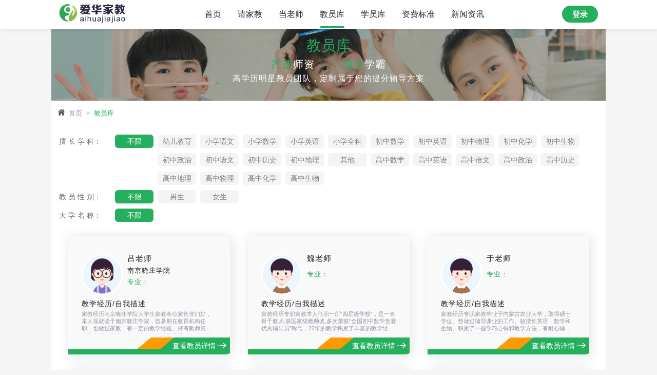

--- FILE ---
content_type: text/html
request_url: https://www.nansdjj.com/index-teacher/index_98.html
body_size: 6964
content:
<!DOCTYPE HTML>
<html lang="zh">

<head>
    <meta http-equiv="Content-Type" content="text/html; charset=utf-8">
    <meta name="apple-mobile-web-app-capable" content="yes">
    <meta name="apple-mobile-web-app-status-bar-style" content="black-translucent">
    <meta name="viewport"
        content="width=device-width, initial-scale=1, minimum-scale=1, maximum-scale=1, viewport-fit=cover">
    <meta name="apple-mobile-web-app-title" content="">
    <title>南京师大家教_南师家教_南京师范大学家教_南京家教平台</title>
    <meta name="keywords" content="南京家教,南师大家教,南京师大家教,南京大学家教,南京数学家教,南京英语家教,南京一对一家教">
    <meta name="description" content="南京师大家教网，是南京师大在校大学生自己创办的家教网，以南京师范大学家教中心强大的师资力量，择优为您推荐南京上门家教，找南京家教、请南京家教、做家教的优选平台。">
    <link rel="stylesheet" type="text/css" href="https://cdn.staticfile.org/twitter-bootstrap/4.4.1/css/bootstrap.min.css">
    <link rel="stylesheet" type="text/css" href="https://www.nansdjj.com/static/css/style.css">
    <link href="https://www.nansdjj.com/static/css/css.css" rel="stylesheet">
    <link rel="apple-touch-icon" sizes="180x180" href="https://www.nansdjj.com/static/image/nav_icon/ic_nav_home_pre.png">
	<script type="text/javascript" src="https://www.nansdjj.com/static/js/path.js"></script>
</head>

<body class="theme-light" data-highlight="blue2">
    <!-- 加载状态 start -->
    <div id="preloader">
        <div class="spinner-border color-highlight" role="status"></div>
    </div>
    <!-- 加载状态 end -->

    <div id="page">
        <!-- header start-->
        <header class="header header-fixed header-auto-show header-logo-app">
            <a href="#" data-back-button="" alt="教员库" class="header-title">教员库</a>
            <a href="#" data-back-button="" class="header-icon header-icon-1"><i class="ic-back-b"></i></a>
            <a href="#" data-menu="instant-screen"
                class="header-icon header-icon-2 d-flex align-items-center justify-content-start"><i
                    class="ic-filter-b"></i></a>
        </header>
        <!-- header end -->
        <!-- footer start -->
        <footer id="footer-bar" class="footer-bar-5">
            <a href="https://www.nansdjj.com/tutor/" alt="首页" ><i class="ic-nav-home"></i><span>首页</span></a>
            <a href="https://www.nansdjj.com/index-teacher/" alt="教员库"  class="active-nav"><i class="ic-nav-teacher"></i><span>教员库</span></a>
            <a href="https://www.nansdjj.com/index-tutor/" alt="请家教"  ><i class="ic-nav-find"></i><span>请家教</span></a>
            <a href="https://www.nansdjj.com/index-student/" alt="学员库" ><i class="ic-nav-student"></i><span>学员库</span></a>
            <script src="https://www.nansdjj.com/e/member/login/sjmain.php"></script>       
        </footer>
        <!-- footer end -->

        <!-- 页面主体内容 start -->
        <section class="page-content page-content-bg">
            <header class="page-title page-title-small custom mb-5">
                <h2>
                    <a href="https://www.nansdjj.com/tutor/" data-back-button="" class="float-left"><i class="ic-back"></i></a>
                    <span class="font-600">教员库</span>
                    <a href="https://www.nansdjj.com/" data-menu="instant-screen" class="float-right pr-0"><i class="ic-filter"></i></a>
                    <div class="clearfix"></div>
                </h2>
            </header>

            <!-- 教员列表 start -->
            <section id="teacherList">
                <!-- 示例一 start -->
			                <div class="card card-style home-recommend overflow-initial mb-0 mb-5">
                    <div class="content mb-3">
                        <div class="d-flex">
                            <div class="home-recommend-photo">
                                <div class="position-relative">
                                    <div class="img mr-2">
                                       	<img src="/pc-static/image/girl_def.png" class="mr-2 rounded-xl width-100"/>                                    </div>
                                    <i class="ic-tea-cert position-absolute"></i>
                                </div>
                            </div>
                            <div class="flex-grow-1 mt-n2">
                                <div class="d-flex justify-content-between flex-wrap">
                                    <h5 class="mb-0">吕老师</h5>
																		 <div class="home-recommend-label font-12">
										 <label class="bg-color-green mb-1">教员上门</label><label class="bg-color-orange mb-1">网络辅导</label>						                                       
  
                                    </div>
																		
                                </div>
                                <p class="mt-n1 mb-0 color-black">南京晓庄学院</p>
                                <p class="mt-n1 mb-0 d-flex color-black justify-content-between flex-wrap">
                                    <span>专业：</span>
                                    <span class="color-green">大学生家教</span>
                                </p>
                            </div>
                        </div>
                        <p class="mt-1 mb-0 py-2 px-2 home-recommend-introduce">
							   各位家长你们好，本人现就读于南京晓庄学院，曾暑期在教育机构任职，也做过家教，有一定的教学经验。持有教师资格证和心理咨询师证书，能在给您的孩子带去知识的同时，注重心理健康的培养。让您的孩子健康快乐的成长学习吧。......
                        </p>
                        <hr class="my-2">
                        <div class="row mb-0">
                            <div class="col-7 d-flex">
                                <p class="d-flex align-items-center mb-0 font-14 color-grey">
                                    <i class="ic-home-look"></i><span><script src=https://www.nansdjj.com/e/public/ViewClick?type=2&uid=11262&addclick=1></script></span>
                                </p>
                            </div>
                            <div class="col-5">
                                <a href="11262.html" alt="查看简历"
                                    class="btn btn-full home-btn mb-0 rounded-xl text-uppercase font-500 shadow-s bg-color-green font-14">
                                    查看简历
                                </a>
                            </div>
                        </div>
                    </div>
                </div>
			                <div class="card card-style home-recommend overflow-initial mb-0 mb-5">
                    <div class="content mb-3">
                        <div class="d-flex">
                            <div class="home-recommend-photo">
                                <div class="position-relative">
                                    <div class="img mr-2">
                                       	<img src="/pc-static/image/boy_def.png" class="mr-2 rounded-xl width-100"/>                                    </div>
                                    <i class="ic-tea-cert position-absolute"></i>
                                </div>
                            </div>
                            <div class="flex-grow-1 mt-n2">
                                <div class="d-flex justify-content-between flex-wrap">
                                    <h5 class="mb-0">魏老师</h5>
																		 <div class="home-recommend-label font-12">
										 <label class="bg-color-green mb-1">教员上门</label><label class="bg-color-orange mb-1">网络辅导</label>						                                       
  
                                    </div>
																		
                                </div>
                                <p class="mt-n1 mb-0 color-black"></p>
                                <p class="mt-n1 mb-0 d-flex color-black justify-content-between flex-wrap">
                                    <span>专业：</span>
                                    <span class="color-green">专职家教</span>
                                </p>
                            </div>
                        </div>
                        <p class="mt-1 mb-0 py-2 px-2 home-recommend-introduce">
							   本人任职一所“四星级学校”，是一名骨干教师,获国家级教师奖,多次荣获“全国初中数学竞赛优秀辅导员”称号，22年的教学积累了丰富的教学经验。十多年的家教经验，帮助了数名学生提高了数学成绩，考入理想中的学校，相信选择了......
                        </p>
                        <hr class="my-2">
                        <div class="row mb-0">
                            <div class="col-7 d-flex">
                                <p class="d-flex align-items-center mb-0 font-14 color-grey">
                                    <i class="ic-home-look"></i><span><script src=https://www.nansdjj.com/e/public/ViewClick?type=2&uid=11263&addclick=1></script></span>
                                </p>
                            </div>
                            <div class="col-5">
                                <a href="11263.html" alt="查看简历"
                                    class="btn btn-full home-btn mb-0 rounded-xl text-uppercase font-500 shadow-s bg-color-green font-14">
                                    查看简历
                                </a>
                            </div>
                        </div>
                    </div>
                </div>
			                <div class="card card-style home-recommend overflow-initial mb-0 mb-5">
                    <div class="content mb-3">
                        <div class="d-flex">
                            <div class="home-recommend-photo">
                                <div class="position-relative">
                                    <div class="img mr-2">
                                       	<img src="/pc-static/image/boy_def.png" class="mr-2 rounded-xl width-100"/>                                    </div>
                                    <i class="ic-tea-cert position-absolute"></i>
                                </div>
                            </div>
                            <div class="flex-grow-1 mt-n2">
                                <div class="d-flex justify-content-between flex-wrap">
                                    <h5 class="mb-0">于老师</h5>
																		 <div class="home-recommend-label font-12">
										 <label class="bg-color-green mb-1">教员上门</label><label class="bg-color-orange mb-1">网络辅导</label>						                                       
  
                                    </div>
																		
                                </div>
                                <p class="mt-n1 mb-0 color-black"></p>
                                <p class="mt-n1 mb-0 d-flex color-black justify-content-between flex-wrap">
                                    <span>专业：</span>
                                    <span class="color-green">专职家教</span>
                                </p>
                            </div>
                        </div>
                        <p class="mt-1 mb-0 py-2 px-2 home-recommend-introduce">
							   毕业于内蒙古农业大学，取得硕士学位。曾做过辅导课业的工作。较擅长英语，数学和生物。积累了一些学习心得和教学方法，有耐心辅导孩子学习，希望能成为孩子的良师益友，让他们的成绩和学习能力有所提高。有辅导低年级学生的经......
                        </p>
                        <hr class="my-2">
                        <div class="row mb-0">
                            <div class="col-7 d-flex">
                                <p class="d-flex align-items-center mb-0 font-14 color-grey">
                                    <i class="ic-home-look"></i><span><script src=https://www.nansdjj.com/e/public/ViewClick?type=2&uid=11264&addclick=1></script></span>
                                </p>
                            </div>
                            <div class="col-5">
                                <a href="11264.html" alt="查看简历"
                                    class="btn btn-full home-btn mb-0 rounded-xl text-uppercase font-500 shadow-s bg-color-green font-14">
                                    查看简历
                                </a>
                            </div>
                        </div>
                    </div>
                </div>
			                <div class="card card-style home-recommend overflow-initial mb-0 mb-5">
                    <div class="content mb-3">
                        <div class="d-flex">
                            <div class="home-recommend-photo">
                                <div class="position-relative">
                                    <div class="img mr-2">
                                       	<img src="/pc-static/image/girl_def.png" class="mr-2 rounded-xl width-100"/>                                    </div>
                                    <i class="ic-tea-cert position-absolute"></i>
                                </div>
                            </div>
                            <div class="flex-grow-1 mt-n2">
                                <div class="d-flex justify-content-between flex-wrap">
                                    <h5 class="mb-0">yx老师</h5>
																		 <div class="home-recommend-label font-12">
										 <label class="bg-color-green mb-1">教员上门</label><label class="bg-color-orange mb-1">网络辅导</label>						                                       
  
                                    </div>
																		
                                </div>
                                <p class="mt-n1 mb-0 color-black">南京农业大学</p>
                                <p class="mt-n1 mb-0 d-flex color-black justify-content-between flex-wrap">
                                    <span>专业：</span>
                                    <span class="color-green">大学生家教</span>
                                </p>
                            </div>
                        </div>
                        <p class="mt-1 mb-0 py-2 px-2 home-recommend-introduce">
							   比起将不变的知识灌输到学生脑子里，我更注重在最短时间内找到学生最适合的学习方法，家教只是在有限的时间内教授课程，不可能长时间跟定学生，可见学习方法最为主要，而家教另一个重要的作用是点拨知识点，将学生上课没能听懂的......
                        </p>
                        <hr class="my-2">
                        <div class="row mb-0">
                            <div class="col-7 d-flex">
                                <p class="d-flex align-items-center mb-0 font-14 color-grey">
                                    <i class="ic-home-look"></i><span><script src=https://www.nansdjj.com/e/public/ViewClick?type=2&uid=11265&addclick=1></script></span>
                                </p>
                            </div>
                            <div class="col-5">
                                <a href="11265.html" alt="查看简历"
                                    class="btn btn-full home-btn mb-0 rounded-xl text-uppercase font-500 shadow-s bg-color-green font-14">
                                    查看简历
                                </a>
                            </div>
                        </div>
                    </div>
                </div>
			                <div class="card card-style home-recommend overflow-initial mb-0 mb-5">
                    <div class="content mb-3">
                        <div class="d-flex">
                            <div class="home-recommend-photo">
                                <div class="position-relative">
                                    <div class="img mr-2">
                                       	<img src="/pc-static/image/girl_def.png" class="mr-2 rounded-xl width-100"/>                                    </div>
                                    <i class="ic-tea-cert position-absolute"></i>
                                </div>
                            </div>
                            <div class="flex-grow-1 mt-n2">
                                <div class="d-flex justify-content-between flex-wrap">
                                    <h5 class="mb-0">张老师</h5>
																		 <div class="home-recommend-label font-12">
										 <label class="bg-color-green mb-1">教员上门</label><label class="bg-color-orange mb-1">网络辅导</label>						                                       
  
                                    </div>
																		
                                </div>
                                <p class="mt-n1 mb-0 color-black"></p>
                                <p class="mt-n1 mb-0 d-flex color-black justify-content-between flex-wrap">
                                    <span>专业：</span>
                                    <span class="color-green">专职家教</span>
                                </p>
                            </div>
                        </div>
                        <p class="mt-1 mb-0 py-2 px-2 home-recommend-introduce">
							   本人从事英语教学26年，中学高级教师，曾任教务主任6年，校长11年，政府总督学5年。曾获得全国优秀教师、省级骨干教师、省级教学能手等36个荣誉称号。辅导的学生在全国奥林匹克竞赛中多次获得一等奖，多次参加省、市级优质课竞......
                        </p>
                        <hr class="my-2">
                        <div class="row mb-0">
                            <div class="col-7 d-flex">
                                <p class="d-flex align-items-center mb-0 font-14 color-grey">
                                    <i class="ic-home-look"></i><span><script src=https://www.nansdjj.com/e/public/ViewClick?type=2&uid=11266&addclick=1></script></span>
                                </p>
                            </div>
                            <div class="col-5">
                                <a href="11266.html" alt="查看简历"
                                    class="btn btn-full home-btn mb-0 rounded-xl text-uppercase font-500 shadow-s bg-color-green font-14">
                                    查看简历
                                </a>
                            </div>
                        </div>
                    </div>
                </div>
			                <div class="card card-style home-recommend overflow-initial mb-0 mb-5">
                    <div class="content mb-3">
                        <div class="d-flex">
                            <div class="home-recommend-photo">
                                <div class="position-relative">
                                    <div class="img mr-2">
                                       	<img src='/tpic/2016-12-14 205300.jpg' class="mr-2 rounded-xl width-100"/>                                    </div>
                                    <i class="ic-tea-cert position-absolute"></i>
                                </div>
                            </div>
                            <div class="flex-grow-1 mt-n2">
                                <div class="d-flex justify-content-between flex-wrap">
                                    <h5 class="mb-0">刘老师</h5>
																		 <div class="home-recommend-label font-12">
										 <label class="bg-color-green mb-1">教员上门</label><label class="bg-color-orange mb-1">网络辅导</label>						                                       
  
                                    </div>
																		
                                </div>
                                <p class="mt-n1 mb-0 color-black">南京理工大学</p>
                                <p class="mt-n1 mb-0 d-flex color-black justify-content-between flex-wrap">
                                    <span>专业：</span>
                                    <span class="color-green">大学生家教</span>
                                </p>
                            </div>
                        </div>
                        <p class="mt-1 mb-0 py-2 px-2 home-recommend-introduce">
							   本人系南京理工大学理学院数学系研究生，从事过四份家教，认真负责，善于抓住学生数学薄弱之处，均与学生，家长相处融洽，经过多年学习数学的经历，我总结出一套适合学生提高成绩的方法。希望通过我的努力，使授课学生的数学成绩进步......
                        </p>
                        <hr class="my-2">
                        <div class="row mb-0">
                            <div class="col-7 d-flex">
                                <p class="d-flex align-items-center mb-0 font-14 color-grey">
                                    <i class="ic-home-look"></i><span><script src=https://www.nansdjj.com/e/public/ViewClick?type=2&uid=11267&addclick=1></script></span>
                                </p>
                            </div>
                            <div class="col-5">
                                <a href="11267.html" alt="查看简历"
                                    class="btn btn-full home-btn mb-0 rounded-xl text-uppercase font-500 shadow-s bg-color-green font-14">
                                    查看简历
                                </a>
                            </div>
                        </div>
                    </div>
                </div>
			                <div class="card card-style home-recommend overflow-initial mb-0 mb-5">
                    <div class="content mb-3">
                        <div class="d-flex">
                            <div class="home-recommend-photo">
                                <div class="position-relative">
                                    <div class="img mr-2">
                                       	<img src="/pc-static/image/girl_def.png" class="mr-2 rounded-xl width-100"/>                                    </div>
                                    <i class="ic-tea-cert position-absolute"></i>
                                </div>
                            </div>
                            <div class="flex-grow-1 mt-n2">
                                <div class="d-flex justify-content-between flex-wrap">
                                    <h5 class="mb-0">张老师</h5>
																		 <div class="home-recommend-label font-12">
										 <label class="bg-color-green mb-1">教员上门</label><label class="bg-color-orange mb-1">网络辅导</label>						                                       
  
                                    </div>
																		
                                </div>
                                <p class="mt-n1 mb-0 color-black">南京信息工程大学</p>
                                <p class="mt-n1 mb-0 d-flex color-black justify-content-between flex-wrap">
                                    <span>专业：</span>
                                    <span class="color-green">大学生家教</span>
                                </p>
                            </div>
                        </div>
                        <p class="mt-1 mb-0 py-2 px-2 home-recommend-introduce">
							   细心 认真  温和 主要是在学生时代总结了一些方法很好用 引导一些孩子们掌握心理 一调整等方面 我个人平时爱好读书做笔记 可以引导孩子树立正确的学习观 平时也比较闲 的话 可以多帮孩子辅导一些课外的知识 达到满意......
                        </p>
                        <hr class="my-2">
                        <div class="row mb-0">
                            <div class="col-7 d-flex">
                                <p class="d-flex align-items-center mb-0 font-14 color-grey">
                                    <i class="ic-home-look"></i><span><script src=https://www.nansdjj.com/e/public/ViewClick?type=2&uid=11268&addclick=1></script></span>
                                </p>
                            </div>
                            <div class="col-5">
                                <a href="11268.html" alt="查看简历"
                                    class="btn btn-full home-btn mb-0 rounded-xl text-uppercase font-500 shadow-s bg-color-green font-14">
                                    查看简历
                                </a>
                            </div>
                        </div>
                    </div>
                </div>
			                <div class="card card-style home-recommend overflow-initial mb-0 mb-5">
                    <div class="content mb-3">
                        <div class="d-flex">
                            <div class="home-recommend-photo">
                                <div class="position-relative">
                                    <div class="img mr-2">
                                       	<img src='/tpic/2016-12-13 191352.jpg' class="mr-2 rounded-xl width-100"/>                                    </div>
                                    <i class="ic-tea-cert position-absolute"></i>
                                </div>
                            </div>
                            <div class="flex-grow-1 mt-n2">
                                <div class="d-flex justify-content-between flex-wrap">
                                    <h5 class="mb-0">小老师</h5>
																		 <div class="home-recommend-label font-12">
										 <label class="bg-color-green mb-1">教员上门</label><label class="bg-color-orange mb-1">网络辅导</label>						                                       
  
                                    </div>
																		
                                </div>
                                <p class="mt-n1 mb-0 color-black">南京理工大学</p>
                                <p class="mt-n1 mb-0 d-flex color-black justify-content-between flex-wrap">
                                    <span>专业：</span>
                                    <span class="color-green">大学生家教</span>
                                </p>
                            </div>
                        </div>
                        <p class="mt-1 mb-0 py-2 px-2 home-recommend-introduce">
							   我是研一学生，由于时间比较充裕，想做一份长期稳定的家教。性格开朗活泼，比较喜欢和学生相处。也善于于学生沟通，不仅可以帮助他们学习，也能在生活中成为他们的朋友。同时，我成绩比较优异，可以很好地在学习中帮助学生。......
                        </p>
                        <hr class="my-2">
                        <div class="row mb-0">
                            <div class="col-7 d-flex">
                                <p class="d-flex align-items-center mb-0 font-14 color-grey">
                                    <i class="ic-home-look"></i><span><script src=https://www.nansdjj.com/e/public/ViewClick?type=2&uid=11269&addclick=1></script></span>
                                </p>
                            </div>
                            <div class="col-5">
                                <a href="11269.html" alt="查看简历"
                                    class="btn btn-full home-btn mb-0 rounded-xl text-uppercase font-500 shadow-s bg-color-green font-14">
                                    查看简历
                                </a>
                            </div>
                        </div>
                    </div>
                </div>
			                <div class="card card-style home-recommend overflow-initial mb-0 mb-5">
                    <div class="content mb-3">
                        <div class="d-flex">
                            <div class="home-recommend-photo">
                                <div class="position-relative">
                                    <div class="img mr-2">
                                       	<img src="/pc-static/image/boy_def.png" class="mr-2 rounded-xl width-100"/>                                    </div>
                                    <i class="ic-tea-cert position-absolute"></i>
                                </div>
                            </div>
                            <div class="flex-grow-1 mt-n2">
                                <div class="d-flex justify-content-between flex-wrap">
                                    <h5 class="mb-0">姜老师</h5>
																		 <div class="home-recommend-label font-12">
										 <label class="bg-color-green mb-1">教员上门</label><label class="bg-color-orange mb-1">网络辅导</label>						                                       
  
                                    </div>
																		
                                </div>
                                <p class="mt-n1 mb-0 color-black">南京医科大学</p>
                                <p class="mt-n1 mb-0 d-flex color-black justify-content-between flex-wrap">
                                    <span>专业：</span>
                                    <span class="color-green">大学生家教</span>
                                </p>
                            </div>
                        </div>
                        <p class="mt-1 mb-0 py-2 px-2 home-recommend-introduce">
							   南京医科大学大三男生一枚，毕业于知名的南通海安高级中学。
英语四六级已过，特别擅长英语和数理化。
阳光开朗，热爱运动，具有医学生的耐心和亲和力，孩子缘不错。
大一大二做过两份家教，反响良好，学生成绩提升明显。
欢迎各位......
                        </p>
                        <hr class="my-2">
                        <div class="row mb-0">
                            <div class="col-7 d-flex">
                                <p class="d-flex align-items-center mb-0 font-14 color-grey">
                                    <i class="ic-home-look"></i><span><script src=https://www.nansdjj.com/e/public/ViewClick?type=2&uid=11270&addclick=1></script></span>
                                </p>
                            </div>
                            <div class="col-5">
                                <a href="11270.html" alt="查看简历"
                                    class="btn btn-full home-btn mb-0 rounded-xl text-uppercase font-500 shadow-s bg-color-green font-14">
                                    查看简历
                                </a>
                            </div>
                        </div>
                    </div>
                </div>
			                <div class="card card-style home-recommend overflow-initial mb-0 mb-5">
                    <div class="content mb-3">
                        <div class="d-flex">
                            <div class="home-recommend-photo">
                                <div class="position-relative">
                                    <div class="img mr-2">
                                       	<img src="/pc-static/image/boy_def.png" class="mr-2 rounded-xl width-100"/>                                    </div>
                                    <i class="ic-tea-cert position-absolute"></i>
                                </div>
                            </div>
                            <div class="flex-grow-1 mt-n2">
                                <div class="d-flex justify-content-between flex-wrap">
                                    <h5 class="mb-0">zh老师</h5>
																		 <div class="home-recommend-label font-12">
										 <label class="bg-color-green mb-1">教员上门</label><label class="bg-color-orange mb-1">网络辅导</label>						                                       
  
                                    </div>
																		
                                </div>
                                <p class="mt-n1 mb-0 color-black">南京航空航天大学</p>
                                <p class="mt-n1 mb-0 d-flex color-black justify-content-between flex-wrap">
                                    <span>专业：</span>
                                    <span class="color-green">大学生家教</span>
                                </p>
                            </div>
                        </div>
                        <p class="mt-1 mb-0 py-2 px-2 home-recommend-introduce">
							   我是南京航空航天大学的一名男生，今年研二。我从大一开始就做家教了，有5年的家教经验，特别是对于初中、高中的数学和物理，有着独特的辅导方法。我根据自己的家教经验，整理出来了一套高效的辅导方法。如果有想把基础夯实，或......
                        </p>
                        <hr class="my-2">
                        <div class="row mb-0">
                            <div class="col-7 d-flex">
                                <p class="d-flex align-items-center mb-0 font-14 color-grey">
                                    <i class="ic-home-look"></i><span><script src=https://www.nansdjj.com/e/public/ViewClick?type=2&uid=11271&addclick=1></script></span>
                                </p>
                            </div>
                            <div class="col-5">
                                <a href="11271.html" alt="查看简历"
                                    class="btn btn-full home-btn mb-0 rounded-xl text-uppercase font-500 shadow-s bg-color-green font-14">
                                    查看简历
                                </a>
                            </div>
                        </div>
                    </div>
                </div>
			                <div class="card card-style home-recommend overflow-initial mb-0 mb-5">
                    <div class="content mb-3">
                        <div class="d-flex">
                            <div class="home-recommend-photo">
                                <div class="position-relative">
                                    <div class="img mr-2">
                                       	<img src="/pc-static/image/girl_def.png" class="mr-2 rounded-xl width-100"/>                                    </div>
                                    <i class="ic-tea-cert position-absolute"></i>
                                </div>
                            </div>
                            <div class="flex-grow-1 mt-n2">
                                <div class="d-flex justify-content-between flex-wrap">
                                    <h5 class="mb-0">西老师</h5>
																		 <div class="home-recommend-label font-12">
										 <label class="bg-color-green mb-1">教员上门</label><label class="bg-color-orange mb-1">网络辅导</label>						                                       
  
                                    </div>
																		
                                </div>
                                <p class="mt-n1 mb-0 color-black"></p>
                                <p class="mt-n1 mb-0 d-flex color-black justify-content-between flex-wrap">
                                    <span>专业：</span>
                                    <span class="color-green">专职家教</span>
                                </p>
                            </div>
                        </div>
                        <p class="mt-1 mb-0 py-2 px-2 home-recommend-introduce">
							   毕业于复旦大学，目前准备考研中。大学期间曾辅导过初一女学生全科、小学六年级全科，都获好评。坦白说，对目前教材不是很熟悉，但对于学习有自己的心得。相比于短时间提高分数，更愿意多花时间，让孩子明白学习的原理，找到适合自......
                        </p>
                        <hr class="my-2">
                        <div class="row mb-0">
                            <div class="col-7 d-flex">
                                <p class="d-flex align-items-center mb-0 font-14 color-grey">
                                    <i class="ic-home-look"></i><span><script src=https://www.nansdjj.com/e/public/ViewClick?type=2&uid=11272&addclick=1></script></span>
                                </p>
                            </div>
                            <div class="col-5">
                                <a href="11272.html" alt="查看简历"
                                    class="btn btn-full home-btn mb-0 rounded-xl text-uppercase font-500 shadow-s bg-color-green font-14">
                                    查看简历
                                </a>
                            </div>
                        </div>
                    </div>
                </div>
			                <div class="card card-style home-recommend overflow-initial mb-0 mb-5">
                    <div class="content mb-3">
                        <div class="d-flex">
                            <div class="home-recommend-photo">
                                <div class="position-relative">
                                    <div class="img mr-2">
                                       	<img src="/pc-static/image/boy_def.png" class="mr-2 rounded-xl width-100"/>                                    </div>
                                    <i class="ic-tea-cert position-absolute"></i>
                                </div>
                            </div>
                            <div class="flex-grow-1 mt-n2">
                                <div class="d-flex justify-content-between flex-wrap">
                                    <h5 class="mb-0">陈老师</h5>
																		 <div class="home-recommend-label font-12">
										 <label class="bg-color-green mb-1">教员上门</label><label class="bg-color-orange mb-1">网络辅导</label>						                                       
  
                                    </div>
																		
                                </div>
                                <p class="mt-n1 mb-0 color-black">南京航空航天大学</p>
                                <p class="mt-n1 mb-0 d-flex color-black justify-content-between flex-wrap">
                                    <span>专业：</span>
                                    <span class="color-green">大学生家教</span>
                                </p>
                            </div>
                        </div>
                        <p class="mt-1 mb-0 py-2 px-2 home-recommend-introduce">
							   我来自于江苏省南通市海安高级中学集训班，高考375分。数理基础很扎实，逻辑和抽象思维能力较强，善于总结归纳错题和解题方法，一直以来数学和物理都是我的强项。大学期间高等数学I一学期满分，一学期95，参加江苏省大学生数学竞......
                        </p>
                        <hr class="my-2">
                        <div class="row mb-0">
                            <div class="col-7 d-flex">
                                <p class="d-flex align-items-center mb-0 font-14 color-grey">
                                    <i class="ic-home-look"></i><span><script src=https://www.nansdjj.com/e/public/ViewClick?type=2&uid=11273&addclick=1></script></span>
                                </p>
                            </div>
                            <div class="col-5">
                                <a href="11273.html" alt="查看简历"
                                    class="btn btn-full home-btn mb-0 rounded-xl text-uppercase font-500 shadow-s bg-color-green font-14">
                                    查看简历
                                </a>
                            </div>
                        </div>
                    </div>
                </div>
			                <!-- 示例一 end -->
             
            </section>
            <!-- 教员列表 end -->

            <!-- 分页 start -->
		
            <div class="d-flex align-items-center justify-content-center">
					<a href="index_97.html" class="btn color-grey-1 btn-full mb-0 mr-3 rounded-xl text-uppercase font-500 shadow-s bg-color-green font-14">上一页</a>&nbsp;<a href="index_99.html" class="btn btn-full mb-0 ml-3 rounded-xl text-uppercase font-500 shadow-s bg-color-green font-14" >下一页</a>            </div>
            <!-- 分页 end -->
        </section>
        <!-- 页面主体内容 end-->

        <!-- 筛选 start -->
        <section id="instant-screen" class="menu menu-box-right" data-menu-width="80%" data-menu-effect="menu-over">
		<form action="search.php" method="post" id="searchform" name="searchform">
            <div class="px-3 pt-4 pb-5 overflow-auto h-100">
                <label class="mb-1 font-15">教学科目：</label>
				
                <div class="row checkbox-list mx-0 ml-n1 mb-0">
					 <div class="col-3 position-relative">
                        <input type="checkbox" checked=""  name="teachingSubjects[]"  value="不限">
                        <label>不限</label>
                    </div>
			     					 <div class="col-3 position-relative">
                        <input type="checkbox"  name="teachingSubjects[]" value="幼儿教育">
                        <label>幼儿教育</label>
                    </div>
		
                   					 <div class="col-3 position-relative">
                        <input type="checkbox"  name="teachingSubjects[]" value="小学语文">
                        <label>小学语文</label>
                    </div>
		
                   					 <div class="col-3 position-relative">
                        <input type="checkbox"  name="teachingSubjects[]" value="小学数学">
                        <label>小学数学</label>
                    </div>
		
                   					 <div class="col-3 position-relative">
                        <input type="checkbox"  name="teachingSubjects[]" value="小学英语">
                        <label>小学英语</label>
                    </div>
		
                   					 <div class="col-3 position-relative">
                        <input type="checkbox"  name="teachingSubjects[]" value="小学全科">
                        <label>小学全科</label>
                    </div>
		
                   					 <div class="col-3 position-relative">
                        <input type="checkbox"  name="teachingSubjects[]" value="初中数学">
                        <label>初中数学</label>
                    </div>
		
                   					 <div class="col-3 position-relative">
                        <input type="checkbox"  name="teachingSubjects[]" value="初中英语">
                        <label>初中英语</label>
                    </div>
		
                   					 <div class="col-3 position-relative">
                        <input type="checkbox"  name="teachingSubjects[]" value="初中物理">
                        <label>初中物理</label>
                    </div>
		
                   					 <div class="col-3 position-relative">
                        <input type="checkbox"  name="teachingSubjects[]" value="初中化学">
                        <label>初中化学</label>
                    </div>
		
                   					 <div class="col-3 position-relative">
                        <input type="checkbox"  name="teachingSubjects[]" value="初中生物">
                        <label>初中生物</label>
                    </div>
		
                   					 <div class="col-3 position-relative">
                        <input type="checkbox"  name="teachingSubjects[]" value="初中政治">
                        <label>初中政治</label>
                    </div>
		
                   					 <div class="col-3 position-relative">
                        <input type="checkbox"  name="teachingSubjects[]" value="初中语文">
                        <label>初中语文</label>
                    </div>
		
                   					 <div class="col-3 position-relative">
                        <input type="checkbox"  name="teachingSubjects[]" value="初中历史">
                        <label>初中历史</label>
                    </div>
		
                   					 <div class="col-3 position-relative">
                        <input type="checkbox"  name="teachingSubjects[]" value="初中地理">
                        <label>初中地理</label>
                    </div>
		
                   					 <div class="col-3 position-relative">
                        <input type="checkbox"  name="teachingSubjects[]" value="其他">
                        <label>其他</label>
                    </div>
		
                   					 <div class="col-3 position-relative">
                        <input type="checkbox"  name="teachingSubjects[]" value="高中数学">
                        <label>高中数学</label>
                    </div>
		
                   					 <div class="col-3 position-relative">
                        <input type="checkbox"  name="teachingSubjects[]" value="高中英语">
                        <label>高中英语</label>
                    </div>
		
                   					 <div class="col-3 position-relative">
                        <input type="checkbox"  name="teachingSubjects[]" value="高中语文">
                        <label>高中语文</label>
                    </div>
		
                   					 <div class="col-3 position-relative">
                        <input type="checkbox"  name="teachingSubjects[]" value="高中政治">
                        <label>高中政治</label>
                    </div>
		
                   					 <div class="col-3 position-relative">
                        <input type="checkbox"  name="teachingSubjects[]" value="高中历史">
                        <label>高中历史</label>
                    </div>
		
                   					 <div class="col-3 position-relative">
                        <input type="checkbox"  name="teachingSubjects[]" value="高中地理">
                        <label>高中地理</label>
                    </div>
		
                   					 <div class="col-3 position-relative">
                        <input type="checkbox"  name="teachingSubjects[]" value="高中物理">
                        <label>高中物理</label>
                    </div>
		
                   					 <div class="col-3 position-relative">
                        <input type="checkbox"  name="teachingSubjects[]" value="高中化学">
                        <label>高中化学</label>
                    </div>
		
                   					 <div class="col-3 position-relative">
                        <input type="checkbox"  name="teachingSubjects[]" value="高中生物">
                        <label>高中生物</label>
                    </div>
		
                                   </div>

                <label class="mt-2 mb-1 font-15">教员性别：</label>
                <div class="row radio-list mx-0 ml-n1 mb-0">
                    <div class="col-3 position-relative">
                        <input type="radio" checked="" name="sex" value="不限">
                        <label>不限</label>
                    </div>
                    <div class="col-3 position-relative">
                        <input type="radio" name="sex" value="男生">
                        <label>男生</label>
                    </div>
                    <div class="col-3 position-relative">
                        <input type="radio" name="sex" value="女生">
                        <label>女生</label>
                    </div>
                </div>
			 <label class="mt-2 mb-1 font-15">大学名称：</label>
                <div class="row radio-list mx-0 ml-n1 mb-0">
                    <div class="col-3 position-relative">
                        <input type="radio" checked=""  name="school" value="不限">
                        <label>不限</label>
                    </div>
						                </div>
            </div>
            <div class="fixed-bottom d-flex">
                <a href="#"
                    class="close-menu bg-color-grey2 color-grey-3 w-50 btn btn-xl btn-full rounded-0 text-uppercase mb-0">
                    取消
                </a>
				<input type="submit" class=" w-50 bg-color-orange2 color-white btn btn-xl btn-full bg-color-orange2 rounded-0 text-uppercase mb-0" value="确认">
            </div>
		</form>
        </section>
        <!-- 筛选 end-->
    </div>
    <script type="text/javascript" src="https://cdn.staticfile.org/jquery/3.3.1/jquery.min.js"></script>
    <script type="text/javascript" src="https://cdn.staticfile.org/twitter-bootstrap/4.4.1/js/bootstrap.min.js"></script>
    <script type="text/javascript" src="https://www.nansdjj.com/static/js/custom.js"></script>
	<script>
        function golink(url) {
         window.open(url)
        }
    </script>
</body>

</html>

--- FILE ---
content_type: text/html; charset=utf-8
request_url: https://www.nansdjj.com/e/member/login/sjmain.php
body_size: 58
content:
document.write("<a href=\"/login/\" alt=\"我的\" ><i class=\"ic-nav-me\"></i><span>我的</span></a>");


--- FILE ---
content_type: text/html
request_url: https://www.nansdjj.com/teachers/index_98.html
body_size: 9121
content:
<!DOCTYPE html>
<html lang="zh">

<head>
    <meta charset="utf-8">
    <meta http-equiv="x-ua-compatible" content="ie=edge">
    <meta http-equiv="pragma" content="no-cache">
    <meta http-equiv="Cache-Control" content="no-cache, must-revalidate">
    <meta http-equiv="expires" content="0">
    <meta name="apple-mobile-web-app-title" content="">
    <title>南京师大家教_南师家教_南京师范大学家教_南京家教平台</title>
    <meta name="keywords" content="南京家教,南师大家教,南京师大家教,南京大学家教,南京数学家教,南京英语家教,南京一对一家教">
    <meta name="description" content="南京师大家教网，是南京师大在校大学生自己创办的家教网，以南京师范大学家教中心强大的师资力量，择优为您推荐南京上门家教，找南京家教、请南京家教、做家教的优选平台。">
    <link rel="shortcut icon" type="image/x-icon" href="https://www.nansdjj.com/pc-static/image/favicon.ico">
    <link rel="stylesheet" type="text/css" href="https://cdn.staticfile.org/twitter-bootstrap/4.4.1/css/bootstrap.min.css">
    <link rel="stylesheet" type="text/css" href="https://www.nansdjj.com/pc-static/css/style.css">
    <link rel="stylesheet" href="https://www.nansdjj.com/pc-static/css/teacher_detail.css?1111">
	<script type="text/javascript" src="https://www.nansdjj.com/static/js/path.js"></script>
</head>

<body>
    <div class="main-wrapper" id="page">
        <!-- Header Start -->
        <header class="header-section position-relative">
            <div class="header-main sticky-no">
                <div class="t-container">
                    <div class="header-main-wrapper">
                        <!-- Header Logo Start -->
                        <h1 class="header-logo">
                            <a href="https://www.nansdjj.com/"><img src="https://www.nansdjj.com/pc-static/image/ic_logo_black.png" alt=""></a>
                        </h1>
                        <!-- Header Logo End -->

                        <!-- Header Menu Start -->
                        <nav class="header-menu d-none d-lg-block">
                            <ul class="nav-menu">
                                <li><a href="https://www.nansdjj.com/" alt="首页">首页</a></li>
                                <li><a href="https://www.nansdjj.com/e/member/register/index.php?groupid=1" alt="请家教">请家教</a></li>
                                <li><a href="https://www.nansdjj.com/join/" alt="当老师">当老师 </a></li>
                                <li><a href="https://www.nansdjj.com/teachers/" alt="教员库" class="nav-activation">教员库</a></li>
                                <li><a href="https://www.nansdjj.com/students/" alt="学员库">学员库</a></li>
                                <li><a href="https://www.nansdjj.com/help/" alt="资费标准">资费标准</a></li>
                                <li><a href="https://www.nansdjj.com/news/list_34.html" alt="新闻资讯">新闻资讯</a></li>
                            </ul>
                        </nav>
                        <!-- Header Menu End -->

                        <!-- Header 登录 Start -->
                        <div class="header-sign-in-up d-none d-lg-block">
                            <ul>
								<script src="https://www.nansdjj.com/e/member/login/loginjs.php"></script>	
                            </ul>
                        </div>
                        <!-- Header 登录 End -->
                    </div>
                </div>
            </div>
        </header>
        <!-- Header End -->

        <!-- 主体内容 start -->
        <section class="t-container">
            <!-- banner start -->
            <div class="index-banner position-relative">
                <img src="https://www.nansdjj.com/pc-static/image/banner_tea_home.png" class="w-100">
                <div class="position-absolute index-teacher-banner">
                    <h1 class="color-green font-28 ">教员库</h1>
                    <h2 class="color-white font-20 "><span class="color-green">严选</span>师资 <span
                            class="color-green ml-5">顶尖</span>学霸</h2>
                    <h3 class="color-white font-16 font-500">高学历明星教员团队，定制属于您的提分辅导方案</h3>
                </div>
            </div>
            <!-- banner end -->

            <!-- Page 面包屑导航 Start -->
            <div class="page-banner-content">
                <ul class="breadcrumb">
                    <li><a href="https://www.nansdjj.com/"><i class="fa fa-home mr-2"></i>首页</a></li>
                    <li class="active">教员库</li>
                </ul>
            </div>
            <!-- Page 面包屑导航 End -->

            <!-- 分类 start -->
            <div class="mb-2">
                <div class="index-teacher-class-list d-flex">
                    <div class="label"><label class="mb-1 font-14">擅 长 学 科：</label></div>
                    <div class="radio-list d-flex">
                        <div class="position-relative" onClick="javascript:goSort('subject','0')"><input type="radio"  name="subject" value="不限" checked="checked">
                            <label>不限</label>
                        </div>
                        <div class="label-list">
												 <div class="position-relative" onClick="javascript:goSort('subject','1')"><input type="radio" name="subject"
                                    value="幼儿教育"><label>幼儿教育</label></div>
					   						 <div class="position-relative" onClick="javascript:goSort('subject','2')"><input type="radio" name="subject"
                                    value="小学语文"><label>小学语文</label></div>
					   						 <div class="position-relative" onClick="javascript:goSort('subject','3')"><input type="radio" name="subject"
                                    value="小学数学"><label>小学数学</label></div>
					   						 <div class="position-relative" onClick="javascript:goSort('subject','4')"><input type="radio" name="subject"
                                    value="小学英语"><label>小学英语</label></div>
					   						 <div class="position-relative" onClick="javascript:goSort('subject','5')"><input type="radio" name="subject"
                                    value="小学全科"><label>小学全科</label></div>
					   						 <div class="position-relative" onClick="javascript:goSort('subject','6')"><input type="radio" name="subject"
                                    value="初中数学"><label>初中数学</label></div>
					   						 <div class="position-relative" onClick="javascript:goSort('subject','7')"><input type="radio" name="subject"
                                    value="初中英语"><label>初中英语</label></div>
					   						 <div class="position-relative" onClick="javascript:goSort('subject','8')"><input type="radio" name="subject"
                                    value="初中物理"><label>初中物理</label></div>
					   						 <div class="position-relative" onClick="javascript:goSort('subject','9')"><input type="radio" name="subject"
                                    value="初中化学"><label>初中化学</label></div>
					   						 <div class="position-relative" onClick="javascript:goSort('subject','10')"><input type="radio" name="subject"
                                    value="初中生物"><label>初中生物</label></div>
					   						 <div class="position-relative" onClick="javascript:goSort('subject','11')"><input type="radio" name="subject"
                                    value="初中政治"><label>初中政治</label></div>
					   						 <div class="position-relative" onClick="javascript:goSort('subject','12')"><input type="radio" name="subject"
                                    value="初中语文"><label>初中语文</label></div>
					   						 <div class="position-relative" onClick="javascript:goSort('subject','13')"><input type="radio" name="subject"
                                    value="初中历史"><label>初中历史</label></div>
					   						 <div class="position-relative" onClick="javascript:goSort('subject','14')"><input type="radio" name="subject"
                                    value="初中地理"><label>初中地理</label></div>
					   						 <div class="position-relative" onClick="javascript:goSort('subject','15')"><input type="radio" name="subject"
                                    value="其他"><label>其他</label></div>
					   						 <div class="position-relative" onClick="javascript:goSort('subject','16')"><input type="radio" name="subject"
                                    value="高中数学"><label>高中数学</label></div>
					   						 <div class="position-relative" onClick="javascript:goSort('subject','17')"><input type="radio" name="subject"
                                    value="高中英语"><label>高中英语</label></div>
					   						 <div class="position-relative" onClick="javascript:goSort('subject','18')"><input type="radio" name="subject"
                                    value="高中语文"><label>高中语文</label></div>
					   						 <div class="position-relative" onClick="javascript:goSort('subject','19')"><input type="radio" name="subject"
                                    value="高中政治"><label>高中政治</label></div>
					   						 <div class="position-relative" onClick="javascript:goSort('subject','20')"><input type="radio" name="subject"
                                    value="高中历史"><label>高中历史</label></div>
					   						 <div class="position-relative" onClick="javascript:goSort('subject','21')"><input type="radio" name="subject"
                                    value="高中地理"><label>高中地理</label></div>
					   						 <div class="position-relative" onClick="javascript:goSort('subject','22')"><input type="radio" name="subject"
                                    value="高中物理"><label>高中物理</label></div>
					   						 <div class="position-relative" onClick="javascript:goSort('subject','23')"><input type="radio" name="subject"
                                    value="高中化学"><label>高中化学</label></div>
					   						 <div class="position-relative" onClick="javascript:goSort('subject','24')"><input type="radio" name="subject"
                                    value="高中生物"><label>高中生物</label></div>
					                           </div>
                    </div>
                </div>
                <div class="index-teacher-class-list d-flex">
                    <div class="label"><label class="mb-1 font-14">教 员 性 别：</label></div>
                    <div class="radio-list d-flex">
                        <div class="position-relative" onClick="javascript:goSort('sex',0);"><input type="radio" checked="checked" name="sex" value="不限">
                            <label>不限</label>
                        </div>
                        <div class="label-list">
                            <div class="position-relative" onClick="javascript:goSort('sex',1);"><input type="radio"  name="sex" value="男生">
                                <label>男生</label>
                            </div>
                            <div class="position-relative" onClick="javascript:goSort('sex',2);"><input type="radio"  name="sex" value="女生">
                                <label>女生</label>
                            </div>
                        </div>
                    </div>
                </div>
				  <div class="index-teacher-class-list d-flex">
                    <div class="label"><label class="mb-1 font-14">大 学 名 称：</label></div>
                    <div class="radio-list d-flex">
                        <div class="position-relative"><input  checked="" type="radio" name="school" value="不限">
                            <label>不限</label>
                        </div>
                        <div class="label-list">
						   
  
                        </div>
                    </div>
                </div>
            </div>
            <!-- 分类 end -->

            <!-- 列表信息 start -->
            <div class="px-0">
                <div class="row pt-3">

                    <!-- 示例一 start -->
				                    <div class="col-lg-4 mx-0">
                        <a href="11262.html" target="_blank"  alt="教学经历/自我描述"
                            class="recommend-list index-teacher-recommend-list d-block box-shadow-1">
                            <div class="d position-relative">
                                                                <div class="d-flex">
                                    <div class="head-pic">
										<img src="/pc-static/image/girl_def.png" border=0/>                                        
                                    </div>
                                    <div class="head-text">
                                        <h2>吕老师</h2>
                                        <h5>南京晓庄学院</h5>
                                        <h5 class="h">专业：</h5>
                                    </div>
                                </div>
                                <h4>教学经历/自我描述</h4>
                                <p class="mb-2">
                                    家教经历南京晓庄学院大学生家教各位家长你们好，本人现就读于南京晓庄学院，曾暑期在教育机构任职，也做过家教，有一定的教学经验。持有教师资格证和心理咨询师证书，能在给您的孩子带去知识的同时，注重心理健康的培养。让您的孩子健康快乐的成长学习吧。<br>								各位家长你们好，本人现就读于南京晓庄学院，曾暑期在教育机构任职，也做过家教，有一定的教学经验。持有教师资格证和心理咨询师证书，能在给您的孩子带去知识的同时，注重心理健康的培养。让您的孩子健康快乐的成长学习吧。                                </p>
                            </div>
                            <div class="start-faculty-bottom text-right color-white font-14">
                                查看教员详情<i></i></div>
                        </a>
                    </div>
				                    <div class="col-lg-4 mx-0">
                        <a href="11263.html" target="_blank"  alt="教学经历/自我描述"
                            class="recommend-list index-teacher-recommend-list d-block box-shadow-1">
                            <div class="d position-relative">
                                                                <div class="d-flex">
                                    <div class="head-pic">
										<img src="/pc-static/image/boy_def.png" border=0/>                                        
                                    </div>
                                    <div class="head-text">
                                        <h2>魏老师</h2>
                                        <h5></h5>
                                        <h5 class="h">专业：</h5>
                                    </div>
                                </div>
                                <h4>教学经历/自我描述</h4>
                                <p class="mb-2">
                                    家教经历专职家教本人任职一所“四星级学校”，是一名骨干教师,获国家级教师奖,多次荣获“全国初中数学竞赛优秀辅导员”称号，22年的教学积累了丰富的教学经验。十多年的家教经验，帮助了数名学生提高了数学成绩，考入理想中的学校，相信选择了我，定会让你的孩子数学成绩快速提高；我辅导重视一,学习习惯,二,学习方法.有意者请联系
相信“用成绩说话”<br>								本人任职一所“四星级学校”，是一名骨干教师,获国家级教师奖,多次荣获“全国初中数学竞赛优秀辅导员”称号，22年的教学积累了丰富的教学经验。十多年的家教经验，帮助了数名学生提高了数学成绩，考入理想中的学校，相信选择了我，定会让你的孩子数学成绩快速提高；我辅导重视一,学习习惯,二,学习方法.有意者请联系
相信“用成绩说话”                                </p>
                            </div>
                            <div class="start-faculty-bottom text-right color-white font-14">
                                查看教员详情<i></i></div>
                        </a>
                    </div>
				                    <div class="col-lg-4 mx-0">
                        <a href="11264.html" target="_blank"  alt="教学经历/自我描述"
                            class="recommend-list index-teacher-recommend-list d-block box-shadow-1">
                            <div class="d position-relative">
                                                                <div class="d-flex">
                                    <div class="head-pic">
										<img src="/pc-static/image/boy_def.png" border=0/>                                        
                                    </div>
                                    <div class="head-text">
                                        <h2>于老师</h2>
                                        <h5></h5>
                                        <h5 class="h">专业：</h5>
                                    </div>
                                </div>
                                <h4>教学经历/自我描述</h4>
                                <p class="mb-2">
                                    家教经历专职家教毕业于内蒙古农业大学，取得硕士学位。曾做过辅导课业的工作。较擅长英语，数学和生物。积累了一些学习心得和教学方法，有耐心辅导孩子学习，希望能成为孩子的良师益友，让他们的成绩和学习能力有所提高。有辅导低年级学生的经历，平时有做家教的打算，但是没有什么时间，因最近很长一段时间待业，所以想做点事。<br>								毕业于内蒙古农业大学，取得硕士学位。曾做过辅导课业的工作。较擅长英语，数学和生物。积累了一些学习心得和教学方法，有耐心辅导孩子学习，希望能成为孩子的良师益友，让他们的成绩和学习能力有所提高。有辅导低年级学生的经历，平时有做家教的打算，但是没有什么时间，因最近很长一段时间待业，所以想做点事。                                </p>
                            </div>
                            <div class="start-faculty-bottom text-right color-white font-14">
                                查看教员详情<i></i></div>
                        </a>
                    </div>
				                    <div class="col-lg-4 mx-0">
                        <a href="11265.html" target="_blank"  alt="教学经历/自我描述"
                            class="recommend-list index-teacher-recommend-list d-block box-shadow-1">
                            <div class="d position-relative">
                                                                <div class="d-flex">
                                    <div class="head-pic">
										<img src="/pc-static/image/girl_def.png" border=0/>                                        
                                    </div>
                                    <div class="head-text">
                                        <h2>yx老师</h2>
                                        <h5>南京农业大学</h5>
                                        <h5 class="h">专业：</h5>
                                    </div>
                                </div>
                                <h4>教学经历/自我描述</h4>
                                <p class="mb-2">
                                    家教经历南京农业大学大学生家教比起将不变的知识灌输到学生脑子里，我更注重在最短时间内找到学生最适合的学习方法，家教只是在有限的时间内教授课程，不可能长时间跟定学生，可见学习方法最为主要，而家教另一个重要的作用是点拨知识点，将学生上课没能听懂的知识点更快速有效的整理。我在高中期间以语数外三个主科为最突出，也有很有效的学习方法，之前也曾教过高三高二的数学课程，有一定经验，且对提高学生成绩有把握<br>								比起将不变的知识灌输到学生脑子里，我更注重在最短时间内找到学生最适合的学习方法，家教只是在有限的时间内教授课程，不可能长时间跟定学生，可见学习方法最为主要，而家教另一个重要的作用是点拨知识点，将学生上课没能听懂的知识点更快速有效的整理。我在高中期间以语数外三个主科为最突出，也有很有效的学习方法，之前也曾教过高三高二的数学课程，有一定经验，且对提高学生成绩有把握                                </p>
                            </div>
                            <div class="start-faculty-bottom text-right color-white font-14">
                                查看教员详情<i></i></div>
                        </a>
                    </div>
				                    <div class="col-lg-4 mx-0">
                        <a href="11266.html" target="_blank"  alt="教学经历/自我描述"
                            class="recommend-list index-teacher-recommend-list d-block box-shadow-1">
                            <div class="d position-relative">
                                                                <div class="d-flex">
                                    <div class="head-pic">
										<img src="/pc-static/image/girl_def.png" border=0/>                                        
                                    </div>
                                    <div class="head-text">
                                        <h2>张老师</h2>
                                        <h5></h5>
                                        <h5 class="h">专业：</h5>
                                    </div>
                                </div>
                                <h4>教学经历/自我描述</h4>
                                <p class="mb-2">
                                    家教经历专职家教本人从事英语教学26年，中学高级教师，曾任教务主任6年，校长11年，政府总督学5年。曾获得全国优秀教师、省级骨干教师、省级教学能手等36个荣誉称号。辅导的学生在全国奥林匹克竞赛中多次获得一等奖，多次参加省、市级优质课竞赛，发表论文32篇，专著2本，省级课题2项。有多年带家教的经历，所辅导的学生成绩进步显著，多名学生考入南师附中、一中、29中、中华中学等名校。<br>								本人从事英语教学26年，中学高级教师，曾任教务主任6年，校长11年，政府总督学5年。曾获得全国优秀教师、省级骨干教师、省级教学能手等36个荣誉称号。辅导的学生在全国奥林匹克竞赛中多次获得一等奖，多次参加省、市级优质课竞赛，发表论文32篇，专著2本，省级课题2项。有多年带家教的经历，所辅导的学生成绩进步显著，多名学生考入南师附中、一中、29中、中华中学等名校。                                </p>
                            </div>
                            <div class="start-faculty-bottom text-right color-white font-14">
                                查看教员详情<i></i></div>
                        </a>
                    </div>
				                    <div class="col-lg-4 mx-0">
                        <a href="11267.html" target="_blank"  alt="教学经历/自我描述"
                            class="recommend-list index-teacher-recommend-list d-block box-shadow-1">
                            <div class="d position-relative">
                                                                <div class="d-flex">
                                    <div class="head-pic">
										<img src='/tpic/2016-12-14 205300.jpg' border=0/>                                        
                                    </div>
                                    <div class="head-text">
                                        <h2>刘老师</h2>
                                        <h5>南京理工大学</h5>
                                        <h5 class="h">专业：</h5>
                                    </div>
                                </div>
                                <h4>教学经历/自我描述</h4>
                                <p class="mb-2">
                                    家教经历南京理工大学大学生家教本人系南京理工大学理学院数学系研究生，从事过四份家教，认真负责，善于抓住学生数学薄弱之处，均与学生，家长相处融洽，经过多年学习数学的经历，我总结出一套适合学生提高成绩的方法。希望通过我的努力，使授课学生的数学成绩进步显著。<br>								本人系南京理工大学理学院数学系研究生，从事过四份家教，认真负责，善于抓住学生数学薄弱之处，均与学生，家长相处融洽，经过多年学习数学的经历，我总结出一套适合学生提高成绩的方法。希望通过我的努力，使授课学生的数学成绩进步显著。                                </p>
                            </div>
                            <div class="start-faculty-bottom text-right color-white font-14">
                                查看教员详情<i></i></div>
                        </a>
                    </div>
				                    <div class="col-lg-4 mx-0">
                        <a href="11268.html" target="_blank"  alt="教学经历/自我描述"
                            class="recommend-list index-teacher-recommend-list d-block box-shadow-1">
                            <div class="d position-relative">
                                                                <div class="d-flex">
                                    <div class="head-pic">
										<img src="/pc-static/image/girl_def.png" border=0/>                                        
                                    </div>
                                    <div class="head-text">
                                        <h2>张老师</h2>
                                        <h5>南京信息工程大学</h5>
                                        <h5 class="h">专业：</h5>
                                    </div>
                                </div>
                                <h4>教学经历/自我描述</h4>
                                <p class="mb-2">
                                    家教经历南京信息工程大学大学生家教细心 认真  温和 主要是在学生时代总结了一些方法很好用 引导一些孩子们掌握心理 一调整等方面 我个人平时爱好读书做笔记 可以引导孩子树立正确的学习观 平时也比较闲 的话 可以多帮孩子辅导一些课外的知识 达到满意的状态<br>								细心 认真  温和 主要是在学生时代总结了一些方法很好用 引导一些孩子们掌握心理 一调整等方面 我个人平时爱好读书做笔记 可以引导孩子树立正确的学习观 平时也比较闲 的话 可以多帮孩子辅导一些课外的知识 达到满意的状态                                </p>
                            </div>
                            <div class="start-faculty-bottom text-right color-white font-14">
                                查看教员详情<i></i></div>
                        </a>
                    </div>
				                    <div class="col-lg-4 mx-0">
                        <a href="11269.html" target="_blank"  alt="教学经历/自我描述"
                            class="recommend-list index-teacher-recommend-list d-block box-shadow-1">
                            <div class="d position-relative">
                                                                <div class="d-flex">
                                    <div class="head-pic">
										<img src='/tpic/2016-12-13 191352.jpg' border=0/>                                        
                                    </div>
                                    <div class="head-text">
                                        <h2>小老师</h2>
                                        <h5>南京理工大学</h5>
                                        <h5 class="h">专业：</h5>
                                    </div>
                                </div>
                                <h4>教学经历/自我描述</h4>
                                <p class="mb-2">
                                    家教经历南京理工大学大学生家教我是研一学生，由于时间比较充裕，想做一份长期稳定的家教。性格开朗活泼，比较喜欢和学生相处。也善于于学生沟通，不仅可以帮助他们学习，也能在生活中成为他们的朋友。同时，我成绩比较优异，可以很好地在学习中帮助学生。<br>								我是研一学生，由于时间比较充裕，想做一份长期稳定的家教。性格开朗活泼，比较喜欢和学生相处。也善于于学生沟通，不仅可以帮助他们学习，也能在生活中成为他们的朋友。同时，我成绩比较优异，可以很好地在学习中帮助学生。                                </p>
                            </div>
                            <div class="start-faculty-bottom text-right color-white font-14">
                                查看教员详情<i></i></div>
                        </a>
                    </div>
				                    <div class="col-lg-4 mx-0">
                        <a href="11270.html" target="_blank"  alt="教学经历/自我描述"
                            class="recommend-list index-teacher-recommend-list d-block box-shadow-1">
                            <div class="d position-relative">
                                                                <div class="d-flex">
                                    <div class="head-pic">
										<img src="/pc-static/image/boy_def.png" border=0/>                                        
                                    </div>
                                    <div class="head-text">
                                        <h2>姜老师</h2>
                                        <h5>南京医科大学</h5>
                                        <h5 class="h">专业：</h5>
                                    </div>
                                </div>
                                <h4>教学经历/自我描述</h4>
                                <p class="mb-2">
                                    家教经历南京医科大学大学生家教南京医科大学大三男生一枚，毕业于知名的南通海安高级中学。
英语四六级已过，特别擅长英语和数理化。
阳光开朗，热爱运动，具有医学生的耐心和亲和力，孩子缘不错。
大一大二做过两份家教，反响良好，学生成绩提升明显。
欢迎各位家长联系我！<br>								南京医科大学大三男生一枚，毕业于知名的南通海安高级中学。
英语四六级已过，特别擅长英语和数理化。
阳光开朗，热爱运动，具有医学生的耐心和亲和力，孩子缘不错。
大一大二做过两份家教，反响良好，学生成绩提升明显。
欢迎各位家长联系我！                                </p>
                            </div>
                            <div class="start-faculty-bottom text-right color-white font-14">
                                查看教员详情<i></i></div>
                        </a>
                    </div>
				                    <div class="col-lg-4 mx-0">
                        <a href="11271.html" target="_blank"  alt="教学经历/自我描述"
                            class="recommend-list index-teacher-recommend-list d-block box-shadow-1">
                            <div class="d position-relative">
                                                                <div class="d-flex">
                                    <div class="head-pic">
										<img src="/pc-static/image/boy_def.png" border=0/>                                        
                                    </div>
                                    <div class="head-text">
                                        <h2>zh老师</h2>
                                        <h5>南京航空航天大学</h5>
                                        <h5 class="h">专业：</h5>
                                    </div>
                                </div>
                                <h4>教学经历/自我描述</h4>
                                <p class="mb-2">
                                    家教经历南京航空航天大学大学生家教我是南京航空航天大学的一名男生，今年研二。我从大一开始就做家教了，有5年的家教经验，特别是对于初中、高中的数学和物理，有着独特的辅导方法。我根据自己的家教经验，整理出来了一套高效的辅导方法。如果有想把基础夯实，或者是想拔高的同学，就赶紧联系我吧，非诚勿扰！<br>								我是南京航空航天大学的一名男生，今年研二。我从大一开始就做家教了，有5年的家教经验，特别是对于初中、高中的数学和物理，有着独特的辅导方法。我根据自己的家教经验，整理出来了一套高效的辅导方法。如果有想把基础夯实，或者是想拔高的同学，就赶紧联系我吧，非诚勿扰！                                </p>
                            </div>
                            <div class="start-faculty-bottom text-right color-white font-14">
                                查看教员详情<i></i></div>
                        </a>
                    </div>
				                    <div class="col-lg-4 mx-0">
                        <a href="11272.html" target="_blank"  alt="教学经历/自我描述"
                            class="recommend-list index-teacher-recommend-list d-block box-shadow-1">
                            <div class="d position-relative">
                                                                <div class="d-flex">
                                    <div class="head-pic">
										<img src="/pc-static/image/girl_def.png" border=0/>                                        
                                    </div>
                                    <div class="head-text">
                                        <h2>西老师</h2>
                                        <h5></h5>
                                        <h5 class="h">专业：</h5>
                                    </div>
                                </div>
                                <h4>教学经历/自我描述</h4>
                                <p class="mb-2">
                                    家教经历专职家教毕业于复旦大学，目前准备考研中。大学期间曾辅导过初一女学生全科、小学六年级全科，都获好评。坦白说，对目前教材不是很熟悉，但对于学习有自己的心得。相比于短时间提高分数，更愿意多花时间，让孩子明白学习的原理，找到适合自己的学习方法。有同样想法的孩子或者家长，欢迎联系。<br>								毕业于复旦大学，目前准备考研中。大学期间曾辅导过初一女学生全科、小学六年级全科，都获好评。坦白说，对目前教材不是很熟悉，但对于学习有自己的心得。相比于短时间提高分数，更愿意多花时间，让孩子明白学习的原理，找到适合自己的学习方法。有同样想法的孩子或者家长，欢迎联系。                                </p>
                            </div>
                            <div class="start-faculty-bottom text-right color-white font-14">
                                查看教员详情<i></i></div>
                        </a>
                    </div>
				                    <div class="col-lg-4 mx-0">
                        <a href="11273.html" target="_blank"  alt="教学经历/自我描述"
                            class="recommend-list index-teacher-recommend-list d-block box-shadow-1">
                            <div class="d position-relative">
                                                                <div class="d-flex">
                                    <div class="head-pic">
										<img src="/pc-static/image/boy_def.png" border=0/>                                        
                                    </div>
                                    <div class="head-text">
                                        <h2>陈老师</h2>
                                        <h5>南京航空航天大学</h5>
                                        <h5 class="h">专业：</h5>
                                    </div>
                                </div>
                                <h4>教学经历/自我描述</h4>
                                <p class="mb-2">
                                    家教经历南京航空航天大学大学生家教我来自于江苏省南通市海安高级中学集训班，高考375分。数理基础很扎实，逻辑和抽象思维能力较强，善于总结归纳错题和解题方法，一直以来数学和物理都是我的强项。大学期间高等数学I一学期满分，一学期95，参加江苏省大学生数学竞赛荣获二等奖。
我坚信天才来自每一分每一滴的汗水的付出，只有殚精竭虑地思考每一道题的出题思路，所运用的知识，解题技巧，总结归纳，进而查漏补缺才能在考场里胸有成竹。在大学里我也经常给室友，同学讲解题目，不厌其烦。我相信我自己能做好家教这份工作，不断改进自己，设身处地从学生角度出发，认真对待每一个细节。希望我的同学能考出最理想的成绩，实现理想，这也是我想承诺给自己的。<br>								我来自于江苏省南通市海安高级中学集训班，高考375分。数理基础很扎实，逻辑和抽象思维能力较强，善于总结归纳错题和解题方法，一直以来数学和物理都是我的强项。大学期间高等数学I一学期满分，一学期95，参加江苏省大学生数学竞赛荣获二等奖。
我坚信天才来自每一分每一滴的汗水的付出，只有殚精竭虑地思考每一道题的出题思路，所运用的知识，解题技巧，总结归纳，进而查漏补缺才能在考场里胸有成竹。在大学里我也经常给....                                </p>
                            </div>
                            <div class="start-faculty-bottom text-right color-white font-14">
                                查看教员详情<i></i></div>
                        </a>
                    </div>
				                    <!-- 示例一 end -->
                </div>
            </div>
            <!-- 列表信息 end -->

            <!-- 分页 start -->
            <div class="paging">
                <ul class="align-items-center justify-content-center mx-auto">
					<li><a href="index_97.html"><i class="fa fa-angle-double-left color-green"></i></a></li><li class='paging-activation'><a>98</a></li><li><a href="index_99.html">99</a></li><li><a href="index_100.html">100</a></li><li><a href="index_101.html">101</a></li><li><a href="index_102.html">102</a></li><li><a href="index_103.html">103</a></li><li><a href="index_104.html">104</a></li><li><a href="index_105.html">105</a></li><li><a href="index_106.html">106</a></li><li><a href="index_107.html">107</a></li><li><a href="index_108.html">108</a></li><li><a href="index_109.html">109</a></li><li><a href="index_99.html"><i class="fa fa-angle-double-right color-green"></i></a></li>                </ul>
            </div>
            <!-- 分页 end -->
        </section>
        <!-- 主体内容 end -->
        <!-- Footer Start -->
		        <div class="section footer-section">

            <!-- Footer 导航 Start -->
            <div class="footer-widget-section">
                <div class="t-container bg-color-grey3">
                    <div class="row py-2">
                        <div class="col-lg-9">
                            <!-- Footer Widget Link Start -->
                            <div class="footer-widget-link">
                                <!-- Footer Widget Start -->
                                <div class="footer-widget">
                                    <h4 class="footer-widget-title">网站导航</h4>
                                    <ul class="widget-link">
                                        <li><a href="https://www.nansdjj.com/e/member/register/index.php?groupid=1" target="_blank">请老师</a></li>
                                        <li><a href="https://www.nansdjj.com/join/" target="_blank">当老师</a></li>
                                        <li><a href="https://www.nansdjj.com/teachers/" target="_blank">教员库</a></li>
                                        <li><a href="https://www.nansdjj.com/help/" target="_blank">资费标准</a></li>
                                        <li><a href="https://www.nansdjj.com/help/" target="_blank">家教咨询</a></li>
                                    </ul>
                                </div><!-- Footer Widget End -->
                                <!-- Footer Widget Start -->
                                <div class="footer-widget">
                                    <h4 class="footer-widget-title">帮助中心</h4>
                                    <ul class="widget-link">
                                        <li><a href="https://www.nansdjj.com/help/" target="_blank">学院帮助</a></li>
                                        <li><a href="https://www.nansdjj.com/help/" target="_blank">教员帮助</a></li>
                                        <li><a href="https://www.nansdjj.com/help/" target="_blank">公司帮助</a></li>
                                        <li><a href="https://www.nansdjj.com/help/" target="_blank">常见问题</a></li>
                                    </ul>
                                </div><!-- Footer Widget End -->
                                <!-- Footer Widget Start -->
                                <div class="footer-widget">
                                    <h4 class="footer-widget-title">网站相关</h4>
                                    <ul class="widget-link">
                                        <li><a href="https://www.nansdjj.com/help/" target="_blank">关于本站</a></li>
                                        <li><a href="https://www.nansdjj.com/help/" target="_blank">联系方式</a></li>
                                        <li><a href="https://www.nansdjj.com/help/" target="_blank">服务条款</a></li>
                                        <li><a href="https://www.nansdjj.com/sitemap.xml" target="_blank">网站地图</a></li>
                                    </ul>
                                </div><!-- Footer Widget End -->
                            </div><!-- Footer Widget Link End -->
                        </div>
                        <div class="col-lg-3">
                            <!-- Footer Widget Start -->
                            <div class="footer-widget">
                                <div class="widget-subscribe">
                                    <img src="https://www.nansdjj.com/pc-static/image/home/img_vx.png" alt="南师大家教网【南京师大家教中心】南京师范大学家教_南京家教_南京大学家教网">
                                </div>
                                <h4 class="footer-widget-title mt-2">客服微信</h4>
                            </div><!-- Footer Widget End -->
                        </div>
                    </div>
                </div>
            </div><!-- Footer 导航 End -->

            <!-- Footer 版权-友情链接 Start -->
            <div class="footer-copyright">
                <div class="t-container bg-color-grey3">
                    <div class="copyright-wrapper">
                        <div class="copyright-link">
					                        </div>
                        <div class="copyright-text">
                            <p>版权所有<br>&copy;<a href="index.html">2019
                                    Devin Gough All Rights Reserved</a></p>
                        </div>
                    </div>
                </div>
            </div><!-- Footer 友情链接 End -->
        </div>        <!-- Footer End -->
    </div>
    <script type="text/javascript" src="https://cdn.staticfile.org/jquery/3.3.1/jquery.min.js"></script>
    <script type="text/javascript" src="https://www.nansdjj.com/pc-static/js/custom.js"></script>
    <script type="text/javascript" src="https://www.layuicdn.com/layui/layui.js"></script>
	    <script>
        function golink(url) {
         window.open(url)
        }
    </script>
	<script language="javascript">
function getQueryString(){
   var result = location.search.match(new RegExp("[\?\&][^\?\&]+=[^\?\&]+","g"));
   if(result == null){
     return "";
   }
   for(var i = 0; i < result.length; i++){
     result[i] = result[i].substring(1);
   }
   return result;
}
function goSort(name,value){
  var string_array = getQueryString();
  //var oldUrl = (document.URL.indexOf("search.php")==-1)?document.URL+"search.php":document.URL;
   var oldUrl = "/teachers/search.php";
  var newUrl;
  if(string_array.length>0)//如果已经有筛选条件
  {
	  var repeatField = false;
    for(var i=0;i<string_array.length;i++){
      if(!(string_array[i].indexOf(name)==-1)){		
        repeatField = true;
        newUrl = oldUrl.replace(string_array[i],name+"="+value);//如果有重复筛选条件，替换条件值
		  //不做替换，直接累加选项,判断如果选项中已经有了 不做增加		  
			// newUrl =oldUrl+","+value;
			// var newUrl=filterRepeatStr(newUrl)
      }
    }
    //如果没有重复的筛选字段
    if(repeatField == false){
      newUrl = oldUrl+"&"+name+"="+value;
    }
  }else{//如果还没有筛选条件
    newUrl = oldUrl+"?"+name+"="+value;
  }

  //跳转
  window.location = newUrl;
}
	
function filterRepeatStr(str){
var ar2 = str.split(",");
var array = new Array();
var j=0
for(var i=0;i<ar2.length;i++){
if((array == "" || array.toString().match(new RegExp(ar2[i],"g")) == null)&&ar2[i]!=""){
array[j] =ar2[i];
array.sort();
j++;
}
}
return array.toString();
}
	
function setSelected(name,value){	
 // var all_li = $("#"+name).find("radio");
//  //清除所有li标签的selected类
//  all_li.each(function(){
//    $(this).removeClass("checked");
//  });
//  //为选中的li增加selected类
 // all_li.eq(value).addClass("checked");

	//var all_li = $("#"+name).addClass("checked");

$("input[name='"+name+"']").eq(value).attr("checked",true);
//$("input[name='sex']").eq(value).attr("checked",true);
}
$(document).ready(function(){
  var string_array = getQueryString();
  for(var i=0;i<string_array.length;i++){
    var tempArr = string_array[i].split("=");
    setSelected(tempArr[0],tempArr[1]);//设置选中的筛选条件
  }
});
</script> 
</body>

</html>

--- FILE ---
content_type: text/html; charset=utf-8
request_url: https://www.nansdjj.com/e/member/login/loginjs.php
body_size: 95
content:
document.write("<li><a  class=\"btn btn-primary btn-hover-dark rounded-xl sign-up\" href=\"/e/member/login/\" target=\"_blan\">登录</a></li>");


--- FILE ---
content_type: text/css
request_url: https://www.nansdjj.com/static/css/style.css
body_size: 91905
content:
body{font-size:13px;font-family:Roboto,sans-serif!important;line-height:26px!important;color:#6c6c6c!important;background-color:#f7fafa}h1,h2,h3,h4,h5,h6{font-weight:700;color:#1f1f1f;font-family:Poppins,sans-serif!important;margin-bottom:5px;letter-spacing:-.4px}h1{font-size:24px!important;line-height:30px}h2{font-size:22px!important;line-height:25px}h3{font-size:20px!important;line-height:24px}h4{font-size:18px!important;line-height:23px}h5{font-size:16px!important;line-height:22px}h6{font-size:14px!important;line-height:20px}a{text-decoration:none!important}p{color:#6c6c6c;margin-bottom:30px;padding-bottom:0}#page{position:relative;overflow-x:hidden!important}.page-content{overflow-x:hidden!important;transition:all .3s ease;z-index:90;padding-bottom:80px;padding-bottom:calc(80px + (constant(safe-area-inset-bottom)) * 1.1);padding-bottom:calc(80px + (env(safe-area-inset-bottom)) * 1.1)}.page-content-bg{background:url(../image/bg_tea_det.png) no-repeat;background-size:100%}.ad-scroll-over{background-size:cover;top:200px;right:0;bottom:200px;left:0;position:fixed;z-index:-1;backface-visibility:visible!important}.ad-scroll-over-clear{pointer-events:none!important;backface-visibility:visible!important}.content-box{background-color:#fff;border-radius:15px;margin-left:15px;margin-right:15px;box-shadow:0 2px 14px 0 rgba(0,0,0,.08)}.content{margin:20px 15px 20px 15px}.content p:last-child{margin-bottom:0}.content-full{margin:0}.content-boxed{padding:20px 15px 0 15px}.header-logo{background-size:28px 28px;width:50px}.footer .footer-logo{background-size:80px 80px;height:80px!important;margin-bottom:20px!important}.theme-light .header .header-logo{background-image:url(../image/preload-logo.png)}.theme-dark .header .header-logo{background-image:url(../image/preload-logo.png)}.theme-light .footer .footer-logo{background-image:url(../image/preload-logo.png)}.theme-dark .footer .footer-logo{background-image:url(../image/preload-logo.png)}.header-title span{font-family:Poppins,sans-serif}.footer-title span{font-family:Poppins,sans-serif}.header-logo{color:transparent!important}.header-logo span{display:none;display:none}.header{position:fixed;top:0;left:0;right:0;height:55px;z-index:99;transition:all .3s ease;background-color:#fff;border-bottom:solid 1px rgba(0,0,0,.03);box-shadow:0 4px 18px 0 rgba(0,0,0,.08)}.header .header-subtitle{font-size:12px!important;font-weight:600!important}.header .header-title{position:absolute;height:55px;line-height:55px;font-size:18px;color:#000;width:60%;text-align:center;font-weight:600;z-index:1;font-family:Poppins,sans-serif}.header .header-logo{background-repeat:no-repeat;background-position:center center;height:100%;position:absolute;z-index:1;left:50%}.header .header-icon{position:absolute;height:55px;width:45px;text-align:center;line-height:54px;font-size:18px;color:#1f1f1f;border:0;-webkit-appearance:none;appearance:none;background-color:rgba(0,0,0,0)!important}.header .dropdown-menu{z-index:99}.header-nav{position:fixed;top:0;left:0;right:0;height:55px;z-index:99;transition:all .3s ease}.header-nav .header-title{position:absolute;height:55px;line-height:55px;font-size:14px;color:#000;font-weight:600;z-index:1;font-family:Poppins,sans-serif}.header-nav .header-logo{background-repeat:no-repeat;background-position:center center;height:100%;position:absolute;z-index:1;left:50%}.header-nav .header-icon{position:absolute;height:55px;width:45px;text-align:center;line-height:54px;font-size:12px;color:#1f1f1f;border:0;-webkit-appearance:none;appearance:none;background-color:rgba(0,0,0,0)!important}.footer .footer-logo{background-repeat:no-repeat;background-position:center center;height:100%;position:absolute;z-index:1;left:50%}.header-auto-show{opacity:0;pointer-events:none;transition:all .3s ease}.header-active{opacity:1;pointer-events:all!important;transition:all .3s ease}.header-always-show .header{margin-top:0!important}.header-static{position:relative!important}.header-transparent{background-color:rgba(0,0,0,0)!important;box-shadow:none!important;border:none!important}.header-clear{padding-top:55px}.header-clear-small{padding-top:25px}.header-clear-medium{padding-top:75px}.header-clear-large{padding-top:90px}.header-icon .badge{position:absolute;margin-left:-5px;color:#fff!important;width:16px;text-align:center;line-height:16px;padding:0;padding-left:1px!important;border-radius:18px;margin-top:7px;font-size:11px}.header-transparent-light{background-color:rgba(0,0,0,0);box-shadow:none!important}.header-transparent-light a{color:#fff}.header-transparent-dark{background-color:rgba(0,0,0,0);box-shadow:none!important}.header-transparent-dark a{color:#000}.header-logo-center .header-icon-1{left:0}.header-logo-center .header-icon-2{left:45px}.header-logo-center .header-icon-3{right:45px}.header-logo-center .header-icon-4{right:0}.header-logo-center .header-title{width:150px;left:50%;margin-left:-75px;text-align:center}.header-logo-center .header-logo{background-position:center center;width:150px!important;left:50%;margin-left:-75px;text-align:center}.header-logo-left .header-icon-1{right:0}.header-logo-left .header-icon-2{right:45px}.header-logo-left .header-icon-3{right:90px}.header-logo-left .header-icon-4{right:135px}.header-logo-left .header-logo{left:0!important;margin-left:0!important}.header-logo-left .header-title{left:15px!important;margin-left:0!important}.header-logo-right .header-icon-1{left:0}.header-logo-right .header-icon-2{left:45px}.header-logo-right .header-icon-3{left:90px}.header-logo-right .header-icon-4{left:135px}.header-logo-right .header-logo{left:auto!important;right:20px!important;margin-left:0!important}.header-logo-right .header-title{left:auto!important;right:20px!important;margin-left:0!important}.header-logo-app .header-icon-1{left:3px}.header-logo-app .header-icon-2{right:2px}.header-logo-app .header-icon-3{right:45px}.header-logo-app .header-icon-4{right:90px}.header-logo-app .header-logo{left:0!important;margin-left:40px!important}.header-logo-app .header-title{left:50%!important;margin-left:-30%!important}.footer-logo span{display:none}.header-demo{z-index:98!important;position:relative}.is-on-homescreen .header-clear{padding-top:calc(55px+ (constant(safe-area-inset-top)) * .75)!important;padding-top:calc(55px+ (env(safe-area-inset-top)) * .75)!important}.is-on-homescreen .header-clear-small{padding-top:calc(5px+ (constant(safe-area-inset-top)) * .75)!important;padding-top:calc(5px+ (env(safe-area-inset-top)) * .75)!important}.is-on-homescreen .header-clear-medium{padding-top:calc(60px+ (constant(safe-area-inset-top)) * .75)!important;padding-top:calc(60px+ (env(safe-area-inset-top)) * .75)!important}.is-on-homescreen .header-clear-large{padding-top:calc(80px+ (constant(safe-area-inset-top)) * .75)!important;padding-top:calc(80px+ (env(safe-area-inset-top)) * .75)!important}.is-on-homescreen .header{height:calc(55px+ (constant(safe-area-inset-top)) * .75)!important;height:calc(55px+ (env(safe-area-inset-top)) * .75)!important}.is-on-homescreen .header-icon{margin-top:calc(0px+ (constant(safe-area-inset-top)) * .75)!important;margin-top:calc(0px+ (env(safe-area-inset-top)) * .75)!important}.is-on-homescreen .header-title{margin-top:calc(0px+ (constant(safe-area-inset-top)) * .75)!important;margin-top:calc(0px+ (env(safe-area-inset-top)) * .75)!important}.is-on-homescreen .page-content .page-title{margin-top:calc(20px+ (constant(safe-area-inset-top)) * .75)!important;margin-top:calc(20px+ (env(safe-area-inset-top)) * .75)!important}#footer-bar{position:fixed;bottom:-1px;left:0;right:0;z-index:98;background-color:rgba(249,249,249,.98);box-shadow:0 -5px 10px 0 rgba(0,0,0,.06);min-height:60px;display:flex;text-align:center;transition:all .3s ease}#footer-bar a{color:#1f1f1f;padding-top:12px;position:relative;flex:1 1 auto;text-align:center}#footer-bar a span{color:#acb0b7;position:relative;z-index:2;display:block;font-size:10px;font-weight:500;margin-top:-6px;opacity:.7;font-family:SourceHanSansSC-Regular,SourceHanSansSC!important}#footer-bar a.active-nav span{color:#24af5c}#footer-bar a svg{margin-top:-8px}#footer-bar a i{position:relative;z-index:2;display:block;width:28px;height:27px;margin:-4px auto 2px}#footer-bar a i.ic-nav-home{background:url(../image/nav_icon/ic_nav_home.png) no-repeat;background-size:100% 100%}#footer-bar a.active-nav i.ic-nav-home{background:url(../image/nav_icon/ic_nav_home_pre.png) no-repeat;background-size:100% 100%}#footer-bar a i.ic-nav-teacher{background:url(../image/nav_icon/ic_nav_teacher.png) no-repeat;background-size:100% 100%}#footer-bar a.active-nav i.ic-nav-teacher{background:url(../image/nav_icon/ic_nav_teacher_pre.png) no-repeat;background-size:100% 100%}#footer-bar a i.ic-nav-find{background:url(../image/nav_icon/ic_nav_find.png) no-repeat;background-size:100% 100%}#footer-bar a.active-nav i.ic-nav-find{background:url(../image/nav_icon/ic_nav_find_pre.png) no-repeat;background-size:100% 100%}#footer-bar a i.ic-nav-student{background:url(../image/nav_icon/ic_nav_student.png) no-repeat;background-size:100% 100%}#footer-bar a.active-nav i.ic-nav-student{background:url(../image/nav_icon/ic_nav_student_pre.png) no-repeat;background-size:100% 100%}#footer-bar a i.ic-nav-me{background:url(../image/nav_icon/ic_nav_me.png) no-repeat;background-size:100% 100%}#footer-bar a.active-nav i.ic-nav-me{background:url(../image/nav_icon/ic_nav_me_pre.png) no-repeat;background-size:100% 100%}.footer-menu-hidden{transition:all .1s ease;transform:translateY(100%)!important}.footer-bar-white *{color:#fff}#footer-bar.position-relative{z-index:2!important}.is-ios #footer-bar{height:calc(65px+ (constant(safe-area-inset-bottom)) * 1.1);height:calc(65px+ (env(safe-area-inset-bottom)) * 1.1)}.is-not-ios .footer-menu-clear{height:70px;display:block}.is-not-ios .footer{padding-bottom:0}.is-not-ios #footer-menu a i{padding-top:13px}.is-not-ios #footer-menu a span{opacity:.6}.menu-title h1{font-size:23px;font-weight:700;padding:20px 0 3px 20px}.menu-title p{font-size:11px;margin:-15px 0 10px 20px;padding:0}.menu-title a{font-size:20px;color:#dc3545;position:absolute;text-align:center;width:55px;line-height:85px;right:0;top:0}.menu-bg{background-color:#f0f0f0}.menu-hider{position:fixed;top:-100px;bottom:-100px;left:0;right:0;background-color:rgba(0,0,0,.35);z-index:100;pointer-events:none;opacity:0;transition:all .3s ease}.menu{display:none;position:fixed;background-color:#fff;z-index:101;overflow:scroll;transition:all .3s ease;-webkit-overflow-scrolling:touch}.menu .content{margin-bottom:0!important}.menu-box-left{left:0;top:0!important;top:constant(safe-area-inset-top)!important;top:env(safe-area-inset-top)!important;width:250px;bottom:0;box-shadow:0 15px 25px 1px rgba(0,0,0,.1);transform:translate3d(-100%,0,0)}.menu-box-right{right:0;transform:translateX(100%);top:0!important;top:constant(safe-area-inset-top)!important;top:env(safe-area-inset-top)!important;bottom:0;box-shadow:0 15px 25px 1px rgba(0,0,0,.1);width:250px}.menu-box-top{transform:translate3d(0,-115%,0);top:0;left:0;right:0;height:300px}.menu-box-bottom{bottom:0;left:0;right:0;height:300px;transform:translate3d(0,110%,0)}.menu-box-modal{top:50%;left:50%;transform:translate(-50%,-50%) scale(0,0);opacity:0;pointer-events:none;transition:all .3s ease}.menu-box-top.menu-box-detached{top:10px;left:10px;right:10px}.menu-box-bottom.menu-box-detached{bottom:20px;left:10px;right:10px}.menu-box-left.menu-box-detached{top:10px!important;bottom:10px;top:calc(0px+ (constant(safe-area-inset-top)) * .75)!important;top:calc(0px+ (env(safe-area-inset-top)) * .75)!important;bottom:calc(0px+ (constant(safe-area-inset-bottom)) * .75)!important;bottom:calc(0px+ (env(safe-area-inset-bottom)) * .75)!important;border-top-left-radius:0!important;border-bottom-left-radius:0!important}.menu-box-right.menu-box-detached{top:10px!important;bottom:10px;top:calc(0px+ (constant(safe-area-inset-top)) * .75)!important;top:calc(0px+ (env(safe-area-inset-top)) * .75)!important;bottom:calc(0px+ (constant(safe-area-inset-bottom)) * .75)!important;bottom:calc(0px+ (env(safe-area-inset-bottom)) * .75)!important;border-top-right-radius:0!important;border-bottom-right-radius:0!important}.menu-box-left.menu-active{transform:translate3d(0,0,0)!important}.menu-box-right.menu-active{transform:translate3d(0,0,0)!important}.menu-box-top.menu-active{transform:translate3d(0,0,0)!important}.is-on-homescreen .menu-box-top.menu-active{transform:translate3d(0,40px,0)!important}.menu-box-bottom.menu-active{transform:translate3d(0,0,0)!important}.menu-box-modal.menu-active{transition:all .3s ease;pointer-events:all!important;opacity:1!important;transform:translate(-50%,-50%) scale(1,1)!important}.menu-hider.menu-active{transition:all .3s ease;opacity:1;pointer-events:all}.menu-hider.menu-active.menu-active-clear{background-color:rgba(0,0,0,0)!important}.menu-box-left[data-menu-effect=menu-reveal]{opacity:0;pointer-events:none;transform:translate(0)!important;z-index:96}.menu-box-right[data-menu-effect=menu-reveal]{opacity:0;pointer-events:none;transform:translate(0)!important;z-index:96}.menu-active.menu{opacity:1!important;transition:all .3s ease;transition-delay:70ms;pointer-events:all!important}#menu-update{background-color:#fff;position:fixed;z-index:9999;width:310px;height:430px;top:50%;left:50%;transform:translate(-50%,-50%);opacity:0;pointer-events:none;border-radius:10px;transition:all .3s ease}.menu-active{opacity:1!important}.menu-active-no-click{opacity:1;background-color:rgba(0,0,0,.7);pointer-events:all!important}#menu-install-pwa-ios{overflow:visible!important}.fa-ios-arrow{transform:translateY(4px)}.theme-light .fa-ios-arrow{color:#fff!important}.menu-header{display:flex;margin-bottom:45px}.menu-header a{flex:1 1 auto;text-align:center;line-height:50px;border:solid 1px rgba(0,0,0,.06)}.menu-items{margin-bottom:40px}.menu-items a{display:block;line-height:50px;border-bottom:solid 1px rgba(0,0,0,.04)}.menu-items a:last-child{border-bottom:0}.menu-items a i:first-child{position:absolute;width:55px;height:50px;line-height:51px;text-align:center;font-size:14px}.menu-items a svg{margin-top:17px;position:absolute;margin-left:20px;line-height:50px;text-align:center;font-size:14px}.menu-items span{color:#1f1f1f;padding-left:60px;line-height:50px;font-size:13px;transition:all 250ms ease}.submenu{overflow:hidden!important;backface-visibility:hidden!important;transform:Translate3d(0,0,0)}.menu-items i:last-child{color:#434343;opacity:.3;position:absolute;right:5px;transform:scale(.7,.7);text-align:center;line-height:50px;width:50px;transition:all 250ms ease;font-size:8px!important}.menu-items em{position:absolute;right:15px;line-height:14px;font-size:9px;padding:2px 6px;text-align:center;margin-top:18px;font-style:normal;font-family:Roboto,sans-serif;font-weight:500;z-index:2;border-radius:4px}.menu-items strong{position:absolute;right:21px;width:19px;height:19px;line-height:14px;font-size:10px;text-align:center;margin-top:18px;font-style:normal;font-family:Roboto,sans-serif;font-weight:500;z-index:2;border-radius:11px}.nav-item-active span{opacity:1!important;font-size:13px;font-weight:700!important;transition:all 250ms ease}.submenu .nav-item-active span{font-size:13px!important}.nav-item-active .fa-circle{opacity:1!important;transform:scale(1,1)!important;color:#8cc152!important}.submenu{display:none}.submenu a:first-child{padding-top:10px}.submenu a{margin-top:-1px;border:0}.submenu a i{transform:scale(.7,.7)}.submenu a span{margin-left:0;font-size:12px;opacity:.7}.submenu a:last-child{padding-bottom:15px;border-bottom:solid 1px rgba(0,0,0,.05)}.card-bg{position:absolute;top:0;left:0;right:0;bottom:0;width:100%;height:100%;background-size:cover;z-index:1}.header-card{z-index:-1;top:0;position:absolute;left:-8px;right:-8px;overflow:hidden}.footer-card{z-index:-1;bottom:-60px;margin-bottom:0!important;position:absolute;left:-8px;right:-8px;overflow:hidden}.header-card.shape-rounded{border-bottom-left-radius:30px;border-bottom-right-radius:30px}.footer-card.shape-rounded{border-top-left-radius:35px;border-top-right-radius:35px}.header-card.shape-cut-left{width:200%;transform:skew(0deg,7deg)!important}.header-card.shape-cut-right{margin-top:-40px;width:110%;transform:skew(0deg,-7deg)!important}.footer-card.shape-cut-left{width:180%;transform:skew(0deg,3deg)!important}.footer-card.shape-cut-right{margin-top:-40px;width:180%;transform:skew(0deg,-3deg)!important}.page-title{margin:20px 20px 30px 20px}.page-title-large .greeting-text{font-size:22px!important;line-height:30px;color:#fff;font-weight:600!important}.page-title-small [data-menu]{font-weight:600!important;background-size:cover;border-radius:40px;position:absolute;width:40px;height:40px;right:20px;margin-top:-40px;z-index:98}.page-title-small h1,.page-title-small h2{color:#fff;font-weight:500!important;font-size:18px!important;position:relative}.page-title-small h1 a,.page-title-small h2 a{color:#fff;font-weight:500!important;padding-right:20px;font-size:18px}.header-icon i.ic-back-b,.page-title-small h1 i.ic-back,.page-title-small h1 i.ic-back-b,.page-title-small h2 i.ic-back,.page-title-small h2 i.ic-back-b{display:block;width:21px;height:21px;background:url(../image/ic_back.png) no-repeat;background-size:100% 100%}.header-icon i.ic-back-b,.page-title-small h1 i.ic-back-b,.page-title-small h2 i.ic-back-b{background:url(../image/ic_back_b.png) no-repeat;background-size:100% 100%}.header-icon i.ic-back-b{margin-top:16px;margin-left:16px}.page-title-small h1 span,.page-title-small h2 span{position:absolute;text-align:center;top:-2px;left:50%;margin-left:-30%;width:60%}.page-title-large [data-menu]{background-size:cover;border-radius:50px;position:absolute;width:50px;height:50px;right:20px;margin-top:-60px;z-index:98}.rounded-0{border-radius:0!important}.rounded-xs{border-radius:5px!important}.rounded-s{border-radius:8px!important}.rounded-sm{border-radius:10px!important}.rounded-m{border-radius:15px!important}.rounded-l{border-radius:30px!important}.rounded-xl{border-radius:50px!important}.shadow-none{box-shadow:0 0 0 0 transparent!important}.shadow-0{box-shadow:0 0 0 0 transparent!important}.shadow-xs{box-shadow:0 0 5px 2px rgba(0,0,0,.04)!important}.shadow-s{box-shadow:0 4px 10px 0 rgba(0,0,0,.1)!important}.shadow-m{box-shadow:0 2px 14px 0 rgba(0,0,0,.08)!important}.shadow-l{box-shadow:0 5px 15px 0 rgba(0,0,0,.09)!important}.shadow-xl{box-shadow:0 5px 30px 0 rgba(0,0,0,.11),0 5px 15px 0 rgba(0,0,0,.08)!important}.line-height-xs{line-height:14px!important}.line-height-s{line-height:17px!important}.line-height-m{line-height:24px!important}.line-height-l{line-height:26px!important}.line-height-xl{line-height:37px!important}.text-shadow-s{text-shadow:0 1px 0 rgba(0,0,0,.4)}.text-shadow-l{text-shadow:0 1px 2px rgba(0,0,0,.4)}.boxed-text-l,.boxed-text-m,.boxed-text-s,.boxed-text-xl{display:block;text-align:center;margin-left:auto;margin-right:auto}.boxed-text-xl{width:90%;max-width:340px}.boxed-text-l{width:85%;max-width:300px}.boxed-text-m{width:80%;max-width:300px}.boxed-text-s{width:70%;max-width:260px}.font-200{font-weight:200}.font-300{font-weight:300}.font-400{font-weight:400}.font-500{font-weight:500}.font-600{font-weight:600}.font-700{font-weight:700}.font-800{font-weight:800}.font-900{font-weight:900}.opacity-10{opacity:.1}.opacity-20{opacity:.2}.opacity-30{opacity:.3}.opacity-40{opacity:.4}.opacity-50{opacity:.5}.opacity-60{opacity:.6}.opacity-70{opacity:.7}.opacity-80{opacity:.8}.opacity-85{opacity:.85}.opacity-90{opacity:.9}.opacity-95{opacity:.95}.font-8{font-size:8px!important}.font-9{font-size:9px!important}.font-10{font-size:10px!important}.font-11{font-size:11px!important}.font-12{font-size:12px!important}.font-13{font-size:13px!important}.font-14{font-size:14px!important}.font-15{font-size:15px!important}.font-16{font-size:16px!important}.font-17{font-size:17px!important}.font-18{font-size:18px!important}.font-19{font-size:19px!important}.font-20{font-size:20px!important}.font-21{font-size:21px!important}.font-22{font-size:22px!important}.font-23{font-size:23px!important}.font-24{font-size:24px!important}.font-25{font-size:25px!important}.font-26{font-size:26px!important}.font-27{font-size:27px!important}.font-28{font-size:28px!important}.font-29{font-size:29px!important}.font-30{font-size:30px!important}.font-31{font-size:31px!important}.font-32{font-size:32px!important}.font-33{font-size:33px!important}.font-34{font-size:34px!important}.font-35{font-size:35px!important}.font-36{font-size:36px!important}.font-37{font-size:37px!important}.font-38{font-size:38px!important}.font-39{font-size:39px!important}.font-40{font-size:40px!important}@keyframes scale-animation{0%{transform:scale(1,1)}50%{transform:scale(1.05,1.05)}0%{transform:scale(1,1)}}.scale-box{animation:scale-animation 1.5s;animation-iteration-count:infinite}@keyframes scale-icon{0%{transform:scale(1,1)}50%{transform:scale(1.3,1.3)}0%{transform:scale(1,1)}}.scale-icon{animation:scale-icon 1.5s;animation-iteration-count:infinite}::-webkit-scrollbar{display:none}img.mx-auto{display:block}.disabled{display:none!important}.no-click{pointer-events:none!important}.no-outline{outline:0!important}hr{border-top:1px solid rgba(0,0,0,.03)!important}#preloader{position:fixed;top:0;left:0;right:0;bottom:0;z-index:99999;transition:all 150ms ease}#preloader .spinner-border{width:50px;height:50px;border-width:1px;position:absolute;top:50%;left:50%;margin-left:-25px}.preloader-hide{opacity:0;pointer-events:none}.theme-light #preloader{background-color:#fff}.theme-dark #preloader{background-color:#0f1117}.btn{transition:all .3s ease}.btn:hover{opacity:.9}.btn-full{display:block}.btn-l,.btn-m,.btn-s,.btn-sm,.btn-xs,.btn-xxs{font-size:12px!important}.btn-xxs{padding:6px 10px!important}.btn-xs{padding:7px 14px!important}.btn-s{padding:8px 18px!important}.btn-sm{padding:10px 18px!important}.btn-m{padding:12px 20px!important}.btn-l{padding:14px 26px!important}.btn-xl{padding:15px 30px!important;font-size:15px!important}.btn-xxl{padding:17px 34px!important;font-size:17px!important}.btn-uppercase{text-transform:uppercase}.btn-center-xs{width:100px;margin:0 auto;display:block}.btn-center-s{width:120px;margin:0 auto;display:block}.btn-center-m{width:160px;margin:0 auto;display:block}.btn-center-l{width:220px;margin:0 auto;display:block}.btn-center-xl{width:250px;margin:0 auto;display:block}.btn.bg-highlight{color:#fff}.btn-3d{transition:all 150ms ease;border:0;border-bottom:solid 4px}.btn-3d:hover{border-width:2px!important}.btn:focus{outline:0!important}.btn-margins{margin-left:17px;margin-right:17px;margin-bottom:30px}.under-slider-btn{z-index:50;position:relative;margin-top:-20px}.btn-icon:hover{color:#fff}.btn-icon{padding-left:50px!important;overflow:hidden;position:relative}.btn-border{border-style:solid!important;border-width:1px!important}.btn-icon i{position:absolute;left:0;top:0;line-height:43px;width:40px;height:100%;background-color:rgba(0,0,0,.1)}.icon:hover{color:#fff}.icon{display:inline-block;position:relative;text-align:center}.icon-xxs i{width:32px;line-height:32px;font-size:13px}.icon-xs i{width:38px;line-height:38px;font-size:14px}.icon-s i{width:40px;line-height:40px;font-size:15px}.icon-m i{width:45px;line-height:45px;font-size:16px}.icon-l i{width:51px;line-height:51px;font-size:17px}.icon-xl i{width:55px;line-height:55px;font-size:18px}.icon-xxl i{width:60px;line-height:60px;font-size:19px}.icon-center{display:block;margin:0 auto}.icon-border{border:solid 1px #cacaca}.icon-size{width:65px;text-align:center;display:block;margin-right:15px}.icon-user{margin-left:-15px;width:55px;text-align:center}.accordion *{outline:0!important;box-shadow:0!important;box-shadow:none!important}.accordion .btn:first-child{width:100%}.accordion .card{transition:all 0s ease!important}.accordion button{transition:all 0s ease!important}.accordion [data-card-height] button{width:100%}.btn.accordion-btn{text-align:left!important;padding:15px 17px;font-size:13px;font-weight:700}.accordion-icon{float:right;transition:all 250ms ease;margin-top:5px}.offline-message{position:fixed;transform:translateY(-200%);padding-bottom:0;text-align:center;text-transform:uppercase;font-weight:900;transition:all .3s ease;top:0;left:0;right:0;z-index:9999;line-height:55px}.online-message{position:fixed;transform:translateY(-200%);padding-bottom:0;text-align:center;text-transform:uppercase;font-weight:900;transition:all .3s ease;top:0;left:0;right:0;z-index:9999;line-height:55px}.is-on-homescreen .offline-message{padding-top:30px!important}.is-on-homescreen .online-message{padding-top:30px!important}.offline-message-active{transform:translateY(0)}.online-message-active{transform:translateY(0)}.see{right:0;top:0}.ellipsis-2{overflow:hidden;text-overflow:ellipsis;display:-webkit-box;-webkit-line-clamp:2;-webkit-box-orient:vertical}.add-to-home-visible{opacity:1!important;pointer-events:all!important}.add-to-home{position:fixed;background-color:#000;z-index:99;left:15px;right:15px;border-radius:10px;height:80px;opacity:0;pointer-events:none;transition:all 250ms ease}.add-to-home .close-add-to-home{pointer-events:none}.add-to-home h1{position:absolute;padding-left:75px;padding-top:8px;color:#fff;font-size:13px}.add-to-home p{color:#ced4da;position:absolute;font-size:11px;padding-right:20px;padding-left:75px;padding-top:35px;line-height:14px}.add-to-home img{width:45px;margin-top:17px;margin-left:15px}.add-to-home-ios{bottom:25px}.add-to-home-ios i{width:40px;text-align:center;position:absolute;font-size:30px;left:50%;bottom:-18px!important;margin-left:-21px;transform:rotate(180deg);color:#000;display:block}.add-to-home-ios .close-add-to-home{position:absolute;right:13px;top:13px;transform:scale(.5,.5)}.add-to-home-android{top:20px}.add-to-home-android i{width:40px;text-align:center;position:absolute;top:-18px;right:15px;font-size:30px;margin-left:-20px;color:#000;display:block}.add-to-home-android .close-add-to-home{position:absolute;right:5px;top:20px;transform:scale(.5,.5)}.ad-300x50{margin:0 auto;width:300px;height:50px}.ad-300x250{margin:0 auto;width:300px;height:250px}.ad-300x50-fixed{left:50%;margin-left:-150px;bottom:60px;bottom:calc(65px+ (constant(safe-area-inset-bottom)) * 1.1)!important;bottom:calc(65px+ (env(safe-area-inset-bottom)) * 1.1)!important;position:fixed;z-index:90}.ad-time-close{position:absolute;right:10px;top:10px;width:30px;height:30px;line-height:27px;text-align:center;border:solid 2px;border-radius:30px}.scroll-ad-visible{transform:translateY(0)!important}.is-on-homescreen .scroll-ad{bottom:110px}.scroll-ad{position:fixed;bottom:75px;left:10px;right:10px;background-color:#fff;z-index:93;height:80px;box-shadow:0 0 5px 2px rgba(0,0,0,.04);border-radius:10px;transform:translateY(150%);transition:all .3s ease}.scroll-ad img{width:60px;position:absolute;margin:10px;border-radius:10px}.scroll-ad h1{display:block;font-size:18px;padding:7px 0 0 80px;margin-bottom:-3px}.scroll-ad em{padding:0 85px 0 80px;font-style:normal;font-size:11px;opacity:.7;display:block;line-height:15px}.scroll-ad a{width:60px;font-size:9px;right:15px;text-transform:uppercase;text-align:center;font-weight:700;position:absolute;top:50%;border-radius:5px;transform:translateY(-50%)}.alert h4{padding-left:47px;margin-bottom:-5px}.alert button{position:absolute;right:0;top:50%;transform:translateY(-50%);width:50px;text-align:center}.alert button span{background-color:rgba(0,0,0,0)}.alert button:active{box-shadow:none!important;border:none!important;outline:0!important}.alert button:focus{box-shadow:none!important;border:none!important;outline:0!important}.alert span{background-color:rgba(255,255,255,.2);position:absolute;left:-1px;top:-1px;bottom:-1px;width:47px}.alert span i{position:absolute;top:50%;left:50%;transform:translate(-50%,-50%)}.alert strong{padding-left:47px;font-weight:400}.notification{position:fixed;top:10px;left:10px;right:10px;z-index:101;border-radius:10px;opacity:.98;transform:translateY(-120%);transition:all 250ms ease}.notification .notification-icon{padding:5px 5px;display:block;background-color:#343a40}.notification .notification-icon i:first-child{margin:0 5px 0 10px;font-size:10px}.notification .notification-icon i:last-child{position:absolute;right:0;line-height:30px;width:40px;text-align:center}.notification .notification-icon em{font-size:11px;text-transform:uppercase;font-style:normal}.notification h1{margin:10px 15px -7px 15px}.notification p{line-height:15px;margin:5px 15px 18px 15px;color:#fff}.notification.show{transform:translateY(0)!important}.is-ios.is-on-homescreen .notification.show{transform:translateY(30px)!important}.notification-android{left:5px;right:5px;top:5px;border-radius:3px}.notification-android i{position:absolute;top:50%;transform:translateY(-55%);width:35px;margin-left:15px;line-height:35px;border-radius:35px;text-align:center;font-size:13px}.notification-android h1{padding-left:55px}.notification-android p{padding-right:60px;padding-left:55px;font-size:12px}.notification-android strong{position:absolute;right:20px;top:20px;font-size:10px;font-weight:400;font-style:normal}.notification-android .notification-buttons{width:100%;margin-left:70px;padding-top:5px;border-top:solid 1px rgba(255,255,255,.1)}.notification-android .notification-buttons i{opacity:.6;font-size:11px;position:relative;float:left;margin:0 10px 0 0;width:auto;transform:translateY(-22px)}.notification-android a{font-size:11px;color:#fff;text-transform:uppercase;text-align:left;font-weight:500}.notification-material{left:0;right:0;top:0;border-radius:0}.notification-material strong{font-size:10px;font-weight:400}.notification-material em{text-transform:none!important}.notification-material .notification-icon{background-color:rgba(0,0,0,0)!important;margin-bottom:-15px}.notification-material img{position:absolute;width:50px;border-radius:50px;right:20px;top:50%;transform:translateY(-50%)}.notification-material p{padding-right:50px}.content .back-to-top-badge{transform:translate(0,0)!important;width:130px;margin:10px auto 20px auto!important;left:auto;bottom:auto;display:block;position:relative!important}.content .back-to-top-icon{transform:scale(1,1) translate(0,0)!important;margin:0 auto 30px auto;right:auto;bottom:auto;display:block;position:relative!important}.back-to-top-badge{position:fixed;z-index:90;bottom:80px;left:50%;transform:translate(-50%,70px);display:inline-block;padding:5px 20px;border-radius:35px;color:#fff;text-align:center;font-size:12px;transition:all .3s ease}.back-to-top-badge i{padding:0 10px 0 0}.back-to-top-icon{position:fixed;z-index:9999;bottom:70px;right:15px;display:inline-block;width:35px;line-height:35px;border-radius:35px;color:#fff;text-align:center;font-size:12px;transform:scale(0,0);transition:all .3s ease}.back-to-top-icon span{display:none}.back-to-top-badge.back-to-top-visible{transform:translate(-50%,0)}.back-to-top-icon.back-to-top-visible{transform:scale(1,1)}.back-to-top-icon-square{border-radius:0}.back-to-top-icon-round{border-radius:5px}.back-to-top-icon-circle{border-radius:40px}.row{margin-bottom:30px}.card{-webkit-transform:translate3d(0,0,0);background-size:cover;border:0!important;max-height:150000px;margin-bottom:30px;background-position:center center!important}.cover-slider .card{margin-bottom:0!important}[data-card-height=cover].card{margin-bottom:0!important}.card-style{overflow:hidden;margin:0 16px 30px 16px;border-radius:8px;border:0;box-shadow:0 2px 24px 0 rgba(0,0,0,.06)!important}.card-style .card-body{padding:15px}.card-style .card-overlay{border-radius:15px}.card-body{z-index:2}.card-header{z-index:2}.card-footer{z-index:2}.card-top{z-index:2;position:absolute;left:0;right:0;top:0}.card-bottom{z-index:2;position:absolute;left:0;right:0;bottom:0}.card-center{z-index:2;position:absolute;left:0;right:0;top:50%;transform:translateY(-50%)}.card-overlay{left:0;right:0;top:0;bottom:0;position:absolute;z-index:0}.card-image{display:block;width:100%;min-height:250px;overflow:hidden;position:absolute;width:100%}.card-image img{transition:all 450ms ease}.card-overflow{overflow:visible!important;z-index:20}[data-card-height] p{padding-bottom:0}.card-scale-image{transform:scale(1.05,1.05)!important}.card-rotate-image{transform:rotate(5deg) scale(1.2,1.2)!important}.card-grayscale-image{filter:grayscale(100%)}.card-blur-image{filter:blur(5px)}.card-hide-image{opacity:0!important}.card-hide div{transition:all .3s ease}.card-hide *{transition:all .3s ease}.polaroid-effect{background-color:#fff;padding:5px;border:solid 1px rgba(0,0,0,.1)}.card-scale *{transition:all .3s ease}.card-rotate *{transition:all .3s ease}.card-grayscale *{transition:all .3s ease}.card-blur *{transition:all .3s ease}.card-overlay{background-position:center center;background-size:cover!important}.card-overlay-infinite{position:absolute;left:0;right:0;bottom:0;width:2000px;height:100%;z-index:0;animation:infiniteBG 600s;animation-iteration-count:infinite;animation-timing-function:linear;background-image:url(http://v.bootstrapmb.com/2021/5/4smaq10130/styles/images/mountain.jpg);background-size:cover;background-repeat:repeat;background-position:left bottom;transform:translateX(0)}@keyframes infiniteBG{0%{transform:translateX(0)}50%{transform:translateX(-1400px)}100%{transform:translateX(0)}}.card-bg{background-size:cover;background-position:center center}.chip{display:inline-block;margin:0 10px 15px 0;border-radius:30px;padding-right:15px}.chip *{font-size:12px}.chip span{line-height:29px}.chip i{width:30px;line-height:30px;border-radius:30px;display:inline-block;text-align:center;margin-right:5px}.chip img{display:inline;float:left;margin-right:9px;border-radius:30px;width:30px;line-height:30px}.chip-small{transform:scale(1,1)}.chip-medium{transform:scale(1.05,1.05)}.chip-large{transform:scale(1.15,1.15)}.divider{height:1px;display:block;background-color:rgba(0,0,0,.05);margin-bottom:30px}.divider-margins{margin:0 17px 30px 17px}.divider-icon{height:1px;display:block;background-color:rgba(0,0,0,.05);margin-bottom:50px}.divider-icon i{position:absolute;width:50px;background-color:#f0f0f0;text-align:center;margin-top:-8px;left:50%;transform:translateX(-50%)}.content-boxed .divider-icon i{background-color:#f0f0f0}.divider-small{height:2px;width:80px;margin:auto}.custom-control *{cursor:pointer;user-select:none!important}.switch-is-unchecked{display:none}.switch-is-checked{display:block}.scale-switch{transform:scale(.9,.9)}.ios-switch{padding-left:10px}.ios-switch label::before{background-color:#e8e9ea;pointer-events:all;margin-top:-5px;margin-left:-1px;width:58px!important;height:32px!important;border-radius:50px!important}.ios-switch label::after{margin-top:-4px;z-index:6;width:30px!important;height:30px!important;transition:all 250ms ease;border-radius:50px!important;background-color:#fff;border:solid 1px rgba(152,152,152,.4);transition:all 250ms ease}.ios-input:checked~.custom-control-label::after{-webkit-transform:translateX(26px)!important}.ios-input:checked~.custom-control-label::before{background-color:#8cc152!important}.ios-switch-icon label::before{background-color:#da4453!important}.ios-switch-icon i{line-height:32px;pointer-events:none;z-index:5;position:absolute;left:10px}.ios-switch-icon i:last-child{z-index:5;position:absolute;margin-left:29px}.ios-switch-icon span{font-size:9px;font-weight:700;color:#fff;line-height:32px;pointer-events:none;z-index:5;position:absolute;left:10px}.ios-switch-icon span:last-child{z-index:5;position:absolute;margin-left:24px}.android-switch{padding-left:10px}.android-switch label::before{pointer-events:all;margin-top:0;margin-left:-2px;width:53px!important;height:17px!important;border-radius:50px!important;background-color:#aab2bd}.android-switch label::after{border:solid 1px rgba(0,0,0,.1)!important;margin-top:-6px;margin-left:-3px;width:28px!important;height:28px!important;background-color:#fff!important;box-shadow:0 4px 10px 0 rgba(0,0,0,.2)!important;border-radius:50px!important;transition:all 250ms ease}.android-input{transform:translateY(1px)!important}.android-input:checked~.custom-control-label::after{background-color:#458be3!important;border:none!important;-webkit-transform:translateX(30px)!important}.android-input:checked~.custom-control-label::before{background-color:#458be3!important}[data-activate]{cursor:pointer;display:block;width:100%}.classic-switch input{display:none}.classic-switch label::before{pointer-events:all;width:40px!important;height:40px!important;transform:translateX(11px);margin-top:-10px;border:0;background-color:rgba(0,0,0,0)!important}.classic-switch i{pointer-events:none;transition:all 250ms ease}.classic-input:checked~.custom-control-label::after{-webkit-transform:translateX(26px)!important}.classic-input:checked~.fa-plus{color:#da4453!important;transform:rotate(45deg);transition:all 250ms ease}.classic-input:checked~.fa-angle-down{color:#da4453!important;transform:rotate(180deg);transition:all 250ms ease}.classic-input:checked~.fa-circle{color:#da4453!important;transform:scale(1.3,1.3);transition:all 250ms ease}.fac{-webkit-user-select:none;-moz-user-select:none;-ms-user-select:none;user-select:none;position:relative;display:block;vertical-align:middle;font-size:14px}.fac label{margin:0 1em 0 0;padding-left:1.5em;cursor:pointer;font-weight:inherit}.fac>input+label:before{font-family:"Font Awesome 5 Free";font-weight:900;position:absolute;left:0;margin-top:.5px;transition:opacity 150ms ease-in-out}.fac>input:checked+label:before{opacity:1}.fac>span::after{font-family:"Font Awesome 5 Free";font-weight:900;position:absolute;left:0;margin-top:.5px}.fac input{display:none}.checkboxes-demo .fac{display:block}.fac-checkbox>input+label:before{opacity:0}.fac-checkbox>input:checked+label:before{opacity:1}.fac-checkbox>span::after{content:"\f45c";opacity:1}.fac-checkbox>input[type=checkbox]+label:before{content:"\f00c";color:#fff!important;font-size:10px!important;padding-left:2px}.fac-checkbox-round>input+label:before{opacity:0}.fac-checkbox-round>span::after{content:"\f111"}.fac-checkbox-round>input[type=checkbox]+label:before{content:"\f00c";color:#fff!important;font-size:8px!important;padding-left:3px}.fac-radio>input+label:before{opacity:0}.fac-radio>input:checked+label:before{opacity:1}.fac-radio>span::after{content:"\f111"}.fac-radio>input[type=radio]+label:before{content:"\f00c";color:#fff!important;font-size:10px!important;padding-left:2px}.fac-checkbox-o>input+label:before{opacity:0}.fac-checkbox-o>input:checked+label:before{opacity:1}.fac-checkbox-round-o>input+label:before{opacity:0}.fac-checkbox-round-o>input:checked+label:before{opacity:1}.fac-default>input+label:before{color:#adb5bd}.fac-default>span::after{color:#adb5bd}.fac-blue>input+label:before{color:#007bff}.fac-blue>span::after{color:#007bff}.fac-green>input+label:before{color:#28a745}.fac-green>span::after{color:#28a745}.fac-orange>input+label:before{color:#ffc107}.fac-orange>span::after{color:#ffc107}.fac-red>input+label:before{color:#dc3545}.fac-red>span::after{color:#dc3545}.fac-radio-full>span::after{content:"\f111";font-size:12px!important}.fac-radio-full>input[type=radio]+label:before{content:"\00c"}.input-style-1{position:relative}.input-style-1 input{font-size:13px;display:block;width:100%;height:50px;line-height:50px;margin-bottom:10px;border:0;background-color:rgba(0,0,0,0);border-bottom:solid 1px rgba(0,0,0,.08);transition:all 250ms ease}.input-style-1 input:focus{border-bottom:solid 1px #000}.input-style-1 textarea{font-size:13px;display:block;width:100%;height:50px;line-height:28px;padding-right:15px;padding-top:14px;margin-top:-5px;margin-bottom:15px;background-color:rgba(0,0,0,0);margin-left:0!important;padding-left:0!important;text-indent:0!important;border:0;border-bottom:solid 1px rgba(0,0,0,.08);transition:all 250ms ease}.input-style-1 textarea:focus{line-height:24px;height:150px;transition:all 250ms ease}.input-style-1 span{color:#007bff;font-weight:500;position:absolute;font-size:10px;margin-top:-3px;opacity:0;transition:all 250ms ease}.input-style-1 em{position:absolute;top:14px;font-size:10px;font-style:normal;right:0;color:#dee2e6}.input-style-1 em i{font-size:12px;width:15px;text-align:center;margin-top:7px;display:block}.input-style-1 input[type=date]{font-size:13px;display:block;width:100%;height:50px;line-height:50px;margin-bottom:15px;background-color:rgba(0,0,0,0);border-bottom:solid 1px rgba(0,0,0,.08);transition:all 250ms ease;color:#6c757d}.input-style-1 input[type=date]::-webkit-inner-spin-button{opacity:0}.input-style-1 input[type=date]::-webkit-calendar-picker-indicator{opacity:0}.input-style-1 input[type=date]::-webkit-clear-button{opacity:0}.input-style-1 select{color:#6c757d;border:0;border-bottom:solid 1px rgba(0,0,0,.08);box-sizing:border-box;margin-bottom:15px;height:50px;line-height:50px;border-radius:0;width:100%;box-shadow:none;-webkit-appearance:none;background-color:rgba(0,0,0,0);font-size:14px}.input-style-1 select:focus{border-bottom:solid 1px #000}.input-style-1-active{opacity:1!important}.input-style-1-inactive{color:#dee2e6!important}.input-style-1.has-icon .input-icon{position:absolute;z-index:10;margin-top:20px;margin-left:0}.input-style-1.has-icon input{padding-left:30px}.input-style-1.has-icon span{margin-left:25px}.input-style-1.has-icon .input-style-1-active{color:#007bff!important;transform:translateX(-25px);transition:all 150ms ease}input[type=range]{-webkit-appearance:none;height:20px;width:100%;outline:0}input[type=range]::-webkit-slider-thumb{-webkit-appearance:none;width:20px;height:20px;background:#f26b5e;position:relative;z-index:3}input[type=range]::-webkit-slider-thumb:after{content:" ";height:10px;position:absolute;z-index:1;right:20px;top:5px;background:#ff5b32;background:linear-gradient(to right,#f088fc 1%,#ac6cff 70%)}.input-style-2{margin-bottom:15px;position:relative}.input-style-2 span{pointer-events:none;color:#000!important;position:absolute;font-size:13px;z-index:1;height:22px;line-height:20px;padding:2px 5px 2px 5px;top:14px;left:10px;right:10px;background-color:#fff;transition:all 150ms ease}.input-style-2 .input-style-1-active{color:#007bff!important;transform:translateY(-25px);transition:all 150ms ease}.input-style-2 em{position:absolute;right:10px;z-index:2;font-size:10px;font-style:normal;color:#dee2e6;line-height:53px}.input-style-2 em i{font-size:12px!important;margin-top:5px!important}.input-style-2 input{background-color:rgba(0,0,0,0);border-radius:10px!important;border-color:rgba(0,0,0,.1);display:block;width:100%;height:50px;line-height:50px;padding:0 14px;font-size:13px;-webkit-appearance:none}.input-style-2 textarea{background-color:rgba(0,0,0,0);border-radius:10px!important;display:block;border-color:rgba(0,0,0,.1);width:100%;height:50px;line-height:50px;padding:0 14px;font-size:13px;-webkit-appearance:none}.input-style-2 select{background-color:rgba(0,0,0,0);border-radius:10px!important;display:block;border-color:rgba(0,0,0,.1);width:100%;height:50px;line-height:50px;padding:0 14px;font-size:13px;-webkit-appearance:none}.input-style-2 input[type=date]::-webkit-inner-spin-button{opacity:0}.input-style-2 input[type=date]::-webkit-calendar-picker-indicator{opacity:0}.input-style-2 input[type=date]::-webkit-clear-button{opacity:0}span.input-style-1-active{opacity:1;padding-right:10px!important;right:auto!important}.input-style-2.has-icon .input-icon{position:absolute;z-index:10;margin-top:20px;margin-left:15px}.input-style-2.has-icon input{padding-left:40px}.input-style-2.has-icon span{margin-left:25px}.input-style-2.has-icon .input-style-1-active{color:#007bff!important;transform:translate(-25px,-25px);transition:all 150ms ease}.input-light i{color:#fff}.input-light span{color:#fff!important}.input-light em{color:#6c757d!important}.input-light input{color:#fff!important;border-bottom:solid 1px rgba(255,255,255,.1)!important}.input-light input::placeholder{color:#fff}.upload-file{text-indent:-999px;outline:0;width:100%;height:45px;color:transparent!important}.upload-file-text{pointer-events:none;margin-top:-36px!important;text-align:center;color:#fff;height:10px;text-transform:uppercase;font-weight:900}.file-data input[type=file]{font-size:0!important}input{font-size:12px!important}input::placeholder{font-size:12px!important}input:focus{outline:0}select:focus{outline:0}textarea:focus{outline:0}button:focus{outline:0}.tooltip{font-size:13px}code{font-size:11px;line-height:22px}.ios-slider{height:40px!important;background:linear-gradient(to right,#5d9cec 0,#5d9cec 100%);background-size:100% 3px;background-position:center;background-repeat:no-repeat}.ios-slider::-webkit-slider-thumb{background-color:#fff!important;border:solid 1px rgba(0,0,0,.1);border-radius:30px;height:25px!important;width:25px!important;box-shadow:-3px 3px 10px 1px rgba(0,0,0,.2)!important}.material-slider{height:40px!important;background:linear-gradient(to right,#ccd1d9 0,#ccd1d9 100%);background-size:100% 18px;background-position:center;background-repeat:no-repeat;padding:0 3px 0 3px}.material-slider::-webkit-slider-thumb{background-color:#1f1f1f!important;border:solid 1px rgba(0,0,0,.1);height:10px!important;width:30px!important}.classic-slider{height:20px!important;background-color:#fff;border:solid 1px rgba(0,0,0,.1);border-radius:30px!important;background-size:100% 25px;background-position:center;background-repeat:no-repeat;background-color:rgba(0,0,0,0);padding:0 3px 0 3px;-webkit-box-shadow:inset 0 2px 2px 1px rgba(0,0,0,.1);box-shadow:inset 0 2px 2px 1px rgba(0,0,0,.1)}.classic-slider::-webkit-slider-thumb{background-color:#007bff!important;border:solid 1px transparent;height:16px!important;border-radius:20px;width:16px!important;box-shadow:-3px 3px 10px 1px rgba(0,0,0,.2)!important}.range-slider-icons{padding:0 30px 0 30px}.range-slider.range-slider-icons i{position:absolute;top:0;height:44px;line-height:44px;text-align:center}.range-slider{position:relative}.range-slider .fa-range-icon-1{left:0}.range-slider .fa-range-icon-2{right:0}.list-custom-small{line-height:50px}.list-custom-small .badge{position:absolute;right:15px;margin-top:16px!important;font-size:9px;padding:5px 8px 5px 8px;font-weight:700}.list-custom-small a{color:#1f1f1f;font-weight:500;font-size:13px;border-bottom:solid 1px rgba(0,0,0,.05)}.list-custom-small a i:first-child{margin-left:0;width:30px;height:30px;line-height:30px;margin-top:10px;text-align:center;float:left;margin-right:10px}.list-custom-small a i:last-child{float:right;font-size:10px;opacity:.5}.list-custom-small i{line-height:50px}.list-custom-small .custom-control{z-index:10;position:absolute;right:40px;margin-top:-40px}.list-custom-small .custom-control input{transform:translateY(-5px)!important}.menu .list-custom-small a i:first-child{margin-left:6px}.list-custom-large a{line-height:70px;color:#1f1f1f;font-weight:500;font-size:13px;border-bottom:solid 1px rgba(0,0,0,.05)}.list-custom-large a span:not(.badge){font-size:14px;position:absolute;margin-top:-6px}.list-custom-large a strong{font-size:7px;position:absolute;font-size:11px;margin-top:10px;color:#adb5bd;font-weight:500}.list-custom-large a i:first-child{width:32px;height:32px;line-height:32px;margin-top:21px;text-align:center;float:left;margin-right:15px}.list-custom-large a i:last-child{float:right;font-size:10px}.list-custom-large .badge{position:absolute;right:10px;margin-top:30px;font-size:9px;padding:5px 8px 5px 8px;font-weight:700}.list-custom-large i{line-height:74px}.list-custom-large .custom-control{z-index:10;position:absolute;right:40px;margin-top:22px}.list-custom-large .custom-control input{transform:translateY(-12px)!important}.list-boxes a{line-height:60px;margin-bottom:10px;color:#1f1f1f;font-weight:500;font-size:13px;border-bottom:solid 1px rgba(0,0,0,.05)}.list-boxes a span:not(.badge){padding-left:10px;font-size:14px;position:absolute;margin-top:-4px}.list-boxes a strong{padding-left:10px;font-size:7px;position:absolute;font-size:11px;margin-top:10px;color:#6c757d;font-weight:500}.list-boxes a i:first-child{width:40px;float:left;padding-left:15px}.list-boxes a i:last-child{float:right;font-size:16px;margin-top:-5px;margin-right:15px}.list-boxes a u{position:absolute;right:0;margin-right:9px;width:60px;font-size:7px;text-align:center;margin-top:13px;text-decoration:none}.list-boxes .badge{position:absolute;right:10px;margin-top:30px;font-size:9px;padding:5px 8px 5px 8px;font-weight:700}.list-boxes i{line-height:64px}.short-border{margin-left:45px}.short-border i:first-child{margin-left:-45px;margin-top:23px}.list-group .badge{z-index:2}.list-icon-0 a i:first-child{margin-left:-3px!important}.icon-list{margin-left:0;padding-left:0}.icon-list li{list-style:none}.icon-list li i{padding-right:10px}.badge-text{margin-top:13px!important;transform:translateY(-3px);padding-right:20px!important}.pricing-1{max-width:280px;margin:0 auto 30px auto;border:solid 1px rgba(0,0,0,.05);padding:20px 0 30px 0}.pricing-1 *{list-style:none}.pricing-1 .pricing-icon{font-size:50px}.pricing-1 .pricing-title{font-size:32px;padding:20px 0 0 0}.pricing-1 .pricing-value{font-size:40px;font-weight:300;padding:20px 0 0 0}.pricing-1 .pricing-value sup{font-size:12px;top:-18px}.pricing-1 .pricing-value sup:first-child{padding-right:5px;top:-13px;font-size:20px}.pricing-1 .pricing-subtitle{opacity:.6;font-size:11px;line-height:18px;font-weight:300;padding:0 0 10px 0}.pricing-1 .pricing-list{padding:0}.pricing-1 .pricing-list li{line-height:40px;border-bottom:solid 1px rgba(0,0,0,.05);font-size:14px;font-weight:500}.pricing-1 .pricing-list li:last-child{border-bottom:0;margin-bottom:-20px}.pricing-2{max-width:280px;margin:0 auto 30px auto;border:solid 1px rgba(0,0,0,.05);padding:0 0 10px 0;overflow:hidden}.pricing-2 *{list-style:none}.pricing-2 .pricing-icon{font-size:50px;padding:10px 0 10px 0}.pricing-2 .pricing-title{font-size:25px;padding:15px 0 15px 0;margin:-10px 0 20px 0}.pricing-2 .pricing-overtitle{font-size:25px;padding:15px 0 15px 0;margin:-10px 0 0 0}.pricing-2 .pricing-value{font-size:43px;padding:15px 0 0 0}.pricing-2 .pricing-value sup{font-size:12px;top:-18px}.pricing-2 .pricing-value sup:first-child{padding-right:5px;top:-13px;font-size:20px}.pricing-2 .pricing-subtitle{font-size:11px;line-height:18px;font-weight:400;padding:0}.pricing-2 .pricing-list{padding:0}.pricing-2 .pricing-list li{line-height:40px;border-bottom:solid 1px rgba(0,0,0,.04);font-size:14px;font-weight:500}.pricing-2 .pricing-list li:last-child{border-bottom:0}.pricing-3{max-width:280px;margin:0 auto 30px auto;border:solid 1px rgba(0,0,0,.05);padding:0 0 10px 0;overflow:hidden}.pricing-3 *{list-style:none}.pricing-3 .btn{max-width:90%;margin:-10px auto 10px auto}.pricing-3 .pricing-icon{font-size:50px}.pricing-3 .pricing-title{font-size:28px;padding:30px 0 0 20px}.pricing-3 .pricing-value{text-align:center;font-size:40px;font-weight:300;padding:20px 0 20px 0}.pricing-3 .pricing-value sup{font-size:12px;top:-18px}.pricing-3 .pricing-value sup:first-child{padding-right:5px;top:-13px;font-size:20px}.pricing-3 .pricing-subtitle{opacity:.6;font-size:12px;line-height:18px;font-weight:400;padding:0 0 30px 20px;border-bottom:solid 1px rgba(0,0,0,.1)}.pricing-3 .pricing-list{padding:0}.pricing-3 .pricing-list i{padding-right:20px;width:30px}.pricing-3 .pricing-list li{line-height:50px;border-bottom:solid 1px rgba(0,0,0,.05);font-size:14px;font-weight:500;padding:0 0 0 20px}.pricing-4{max-width:280px;margin:0 auto 30px auto;border:solid 1px rgba(0,0,0,.05);padding:0 0 10px 0;overflow:hidden}.pricing-4 *{list-style:none}.pricing-4 .pricing-title{font-size:18px;padding:15px 0 15px 0;margin:0}.pricing-4 .pricing-value{font-size:43px;padding:30px 0 20px 0}.pricing-4 .pricing-value sup{font-size:12px;top:-18px}.pricing-4 .pricing-value sup:first-child{padding-right:5px;top:-13px;font-size:20px}.pricing-4 .pricing-subtitle{font-size:11px;line-height:18px;font-weight:400;padding:0 0 20px 0;margin-top:-10px}.pricing-4 .pricing-list{padding:0;margin-bottom:20px}.pricing-4 .pricing-list li{line-height:40px;border-bottom:solid 1px rgba(0,0,0,.05);font-size:14px;font-weight:500}.pricing-4 .pricing-list li:last-child{border-bottom:0}.pricing-single{max-width:280px;margin:0 auto}.pricing-double-1{width:48%;float:left;margin-right:4%}.pricing-double-2{width:48%;float:left}.pricing-list{list-style:none!important}.pricing-list ul{list-style:none!important}.pricing-list li{list-style:none!important}.toast-tiny{z-index:90;position:fixed;left:50%;line-height:35px;padding:0 20px;color:#fff;transition:all .2s ease;max-width:auto!important;font-size:12px;border-radius:60px;border:0!important}.toast-bottom{bottom:60px;bottom:calc(65px+ (constant(safe-area-inset-bottom)) * 1.1)!important;bottom:calc(65px+ (env(safe-area-inset-bottom)) * 1.1)!important;transform:translate(-50%,60px)}.toast-bottom.toast-tiny.show{transform:translate(-50%,0)}.toast-top{top:60px;top:calc(65px+ (constant(safe-area-inset-bottom)) * 1.1)!important;top:calc(65px+ (env(safe-area-inset-bottom)) * 1.1)!important;transform:translate(-50%,-60px)}.toast-top.toast-tiny.show{transform:translate(-50%,0)}.snackbar-toast{bottom:70px!important;bottom:calc(70px+ (constant(safe-area-inset-bottom)) * 1.1)!important;bottom:calc(70px+ (env(safe-area-inset-bottom)) * 1.1)!important;position:fixed;left:10px!important;right:10px!important;padding:0 18px;line-height:50px;border-radius:8px;overflow:hidden;z-index:95;transform:translateY(100px);transition:all .3s ease}.snackbar-toast.show{transform:translateY(0)}.pagination{margin-bottom:30px}.pagination .page-link{padding:10px 14px}.pagination .page-item{margin-right:5px;margin-left:5px}.page-item.active a{color:#fff!important}.search-results{overflow:scroll}.disabled-search-list{position:relative;max-height:0!important;padding:0!important;margin:0!important;overflow:hidden}.disabled-search{display:none}.search-box{line-height:50px;border:solid 1px rgba(0,0,0,.08)}.search-box input{outline:0!important;width:100%;background-color:rgba(0,0,0,0);padding-left:40px;line-height:45px}.search-box .fa-search{position:absolute;left:0;line-height:52px;padding:0 15px 0 30px}.search-box a{position:absolute;right:15px;font-size:14px;line-height:52px;width:45px;text-align:center}.search-box input.bg-white{color:#000!important}.search-color input{color:#fff}.search-color input::placeholder{color:#fff}.search-color i{color:#fff!important;z-index:10}.search-icon-list{padding-left:10px;padding-top:10px}.search-icon-list a{color:#1f1f1f;line-height:35px}.search-icon-list a i{padding-right:10px}.search-page .search-result-list{position:relative;min-height:80px;margin-bottom:20px}.search-page .search-results img{width:80px;position:absolute;border-radius:10px}.search-page .search-results h1{font-size:15px;font-weight:600;padding-left:100px;margin-bottom:0}.search-page .search-results p{font-size:12px;line-height:20px;padding-left:100px;padding-right:80px}.search-page .search-results a{position:absolute;right:0;height:30px;line-height:31px;padding:0 12px;top:50%;transform:translateY(-50%);color:#fff;font-size:10px;font-weight:500;border-radius:10px}.tab-content{display:none;overflow:hidden;position:relative;-webkit-transform:translate3d(0,0,0)}.tab-controls a{border:solid 1px rgba(0,0,0,.07);border-right:0;text-align:center;float:left;font-size:12px;margin-right:-1px;color:#1f1f1f;transition:all 250ms ease}.tab-controls a:last-child{border:solid 1px rgba(0,0,0,.07);border-right:none!important}.tabs-large a{height:45px;line-height:45px;font-size:14px}.tabs-medium a{height:40px;line-height:40px;font-size:13px}.tabs-small a{height:33px;line-height:33px;font-size:12px}.tabs-rounded a:first-child{border-top-left-radius:8px!important;border-bottom-left-radius:8px!important}.tabs-rounded a:last-child{border-top-right-radius:8px!important;border-bottom-right-radius:8px!important}.tabs-circled a:first-child{border-top-left-radius:30px!important;border-bottom-left-radius:30px!important}.tabs-circled a:last-child{border-top-right-radius:30px!important;border-bottom-right-radius:30px!important}.working-hours{border-radius:5px}.working-hours p{padding-top:34px;padding-bottom:15px!important;line-height:0;padding-left:10px;padding-right:10px;margin-top:-8px!important;width:33.3%;float:left;margin-bottom:10px;display:inline-block}.working-hours p:nth-child(2){text-align:center}.working-hours p:last-child{text-align:right}.working-hours::after{content:"";clear:both;display:table}.max-iframe{max-height:200px!important;height:300px!important;padding-bottom:0!important;margin:0 auto}.responsive-iframe{position:relative;padding-bottom:56.25%;height:0;overflow:hidden;max-width:100%}.responsive-iframe iframe{position:absolute;top:0;left:0;width:100%;height:100%;border:0}.responsive-iframe object{position:absolute;top:0;left:0;width:100%;height:100%;border:0}.responsive-iframe embed{position:absolute;top:0;left:0;width:100%;height:100%;border:0}.footer{position:relative;padding:0 0 10px 0;margin-bottom:0!important;z-index:11}.footer strong{font-size:10px;display:block;text-align:center;font-weight:700;margin-top:0;text-transform:uppercase}.footer strong i{padding:0 5px}.footer .footer-text{font-size:12px;line-height:22px;text-align:center;padding:5px 10px 0 10px}.footer .footer-copyright{border-top:solid 1px rgba(0,0,0,.05)}.footer .footer-links{border-top:solid 1px rgba(0,0,0,.05);padding-top:13px;display:block;text-align:center;font-size:10px;margin-top:20px;margin-bottom:10px}.footer .footer-links a{padding:40px 5px 1px 5px}.footer .footer-title{color:#1f1f1f;width:100%;font-size:30px;text-align:center;font-weight:800;font-family:Poppins,sans-serif}.footer .footer-logo{position:relative;width:100%;left:auto;margin:0 auto;color:transparent;position:relative;width:100%;left:auto;margin:0 auto}.footer .footer-logo span{display:none!important}.footer-title{text-align:center;display:block}.footer-socials{max-width:240px;margin:0 auto 30px auto}.footer-socials a{float:left;font-size:14px;margin:0 4px;color:#fff;border-radius:10px;box-shadow:0 2px 14px 0 rgba(0,0,0,.08)!important}.footer-socials a i{width:38px;line-height:38px;text-align:center;display:block;float:left}.footer-socials:after{content:"";display:table;clear:both}.footer-copyright{border-top:solid 1px rgba(255,255,255,.03);text-align:center;margin-bottom:-5px;padding-top:15px;font-size:11px;line-height:24px}.footer-logo span{display:none}.calendar{position:relative;background-color:#fff;border-radius:5px;overflow:hidden;max-width:90%;margin:0 auto 30px auto}.cal-title{color:#fff;line-height:60px;margin-bottom:0;padding:0 15px}.cal-sub-title{color:#fff;line-height:60px;margin-bottom:0;padding:0 15px}.cal-title-right{float:right;margin-top:-60px;line-height:62px;height:50px;padding-right:20px}.cal-title-left{float:left;margin-top:-60px;line-height:62px;height:50px;padding-left:20px}.cal-days a{position:relative;width:14.28%;float:left;text-align:center;height:35px;line-height:35px;position:relative;z-index:3;font-weight:800}.cal-disabled{color:#ced4da!important}.cal-selected span{z-index:2;position:relative;color:#fff}.cal-selected i{color:#000;z-index:0;opacity:1;font-size:32px;position:absolute;width:32px;height:32px;margin:6px 0 0 -9px;text-align:center;line-height:32px}.cal-dates a{width:14.2857142857%;float:left;text-align:center;line-height:45px;color:#1f1f1f;font-weight:500}.theme-dark .cal-dates a{color:#fff!important}.theme-dark .cal-disabled{opacity:.3}.cal-dates-border a{overflow:hidden;border-right:solid 1px rgba(0,0,0,.05);border-bottom:solid 1px rgba(0,0,0,.05)}.cal-schedule{min-height:80px;border-bottom:solid 1px rgba(0,0,0,.055)}.cal-schedule em{line-height:20px;padding:20px 0 0 20px;position:absolute;font-size:11px;font-style:normal}.cal-schedule strong{color:#000;display:block;padding:17px 0 0 100px;font-size:14px}.cal-schedule span{display:block;font-size:10px;color:#adb5bd;margin-top:0}.cal-schedule span i{width:50px;display:inline-block;text-align:center;padding:0 20px 0 102px}.theme-dark .cal-schedule strong{color:#fff!important}.theme-dark .cal-schedule span{color:#fff!important;opacity:.5}.cal-message{display:block}.cal-message i{position:absolute;height:40px;line-height:43px;font-size:27px;right:20px}.cal-message strong{display:block;line-height:20px;font-weight:400;font-size:11px;padding-left:20px}.speech-left{max-width:240px;float:right;border-bottom-right-radius:0!important;color:#fff}.speech-right{max-width:240px;float:left;border-bottom-left-radius:0!important}.speach-image{padding:0!important}.speach-image img{margin:0}.speech-last{margin-bottom:0!important}.speech-bubble{position:relative;border-radius:17px;padding:10px 15px;margin-bottom:15px;line-height:22px;font-size:13px;background-color:#dee2e6;overflow:hidden}.speech-bubble:after{content:"";display:block;clear:both}.speech-read{font-size:10px;font-style:normal;display:block;text-align:right;font-weight:500;color:#adb5bd;margin-bottom:80px}.speach-input input{width:100%;display:block;line-height:45px;height:45px;margin-top:8px;border-radius:45px}.speach-icon a{padding-top:0!important;display:block;border-radius:35px;width:35px;height:35px;line-height:38px;margin-top:3px;transform:translateY(10px)}.menu input[type=text]{height:35px;line-height:35px}.menu textarea{height:85px!important;padding-top:3px!important}.menu .form-field{margin-bottom:5px}.menu .form-field label{font-size:12px;margin-bottom:-10px}.form-field span{position:absolute;right:20px;font-size:9px;opacity:.5}.form-field input{box-shadow:none;-webkit-appearance:none;-moz-appearance:none;appearance:none;background-color:rgba(0,0,0,0)!important;border-radius:10px;margin:0 0 15px 0}.form-field textarea{box-shadow:none;-webkit-appearance:none;-moz-appearance:none;appearance:none;background-color:rgba(0,0,0,0)!important;border-radius:10px;margin:0 0 15px 0}.form-name input{line-height:40px;border:solid 1px rgba(0,0,0,.1);width:100%;padding:0 10px 0 10px}.form-email input{line-height:40px;border:solid 1px rgba(0,0,0,.1);width:100%;padding:0 10px 0 10px}.form-text textarea{height:145px;line-height:24px;width:100%;border:solid 1px rgba(0,0,0,.1);padding:10px 10px 0 10px;margin-bottom:30px}.contactSubmitButton{width:100%;display:block;border-radius:10px;color:#fff!important;padding:12px 0!important}.fieldHasError{border:solid 1px #bf263c!important}.map-full{position:relative;overflow:hidden}.map-full .caption,.map-full .card-overlay{transition:all 350ms ease}.hide-map{position:absolute;width:200px;left:50%;bottom:50px;margin-left:-100px;text-align:center;opacity:0;z-index:2}.map-full .card{z-index:2;position:absolute;top:0;left:0;right:0;bottom:0}.map-full iframe{position:absolute;width:100vw;height:100vh;z-index:1}.activate-map{opacity:1!important;transition:all 250ms ease;transition:all 350ms ease}.deactivate-map{opacity:0!important;pointer-events:none;transition:all 350ms ease}.gallery-filter *{overflow:visible!important}.gallery-filter-all{float:left!important;padding-left:0!important}.gallery-filter-controls{padding:0;margin:0}.gallery-filter-controls li{list-style:none;cursor:pointer;float:right;padding-left:15px;font-weight:500;color:#1f1f1f;font-size:13px;transition:all 350ms ease}.gallery-filter-controls li:first-child{padding-right:30px}.gallery-filter-controls{width:100%;box-sizing:border-box;display:block}.gallery-filter{transition:height 350ms ease;margin-left:-5px;margin-right:-5px}.gallery-filter a{width:33.3%;padding:5px;display:block;transition:height 350ms ease}.gallery-filter a img{display:block;width:100%;box-shadow:0 2px 14px 0 rgba(0,0,0,.08)}.gallery-collection-round a img{border-radius:10px}.gallery-collection a{width:48%;float:left;position:relative}.gallery-collection a:nth-child(2n+2){margin-left:4%;margin-bottom:4%}.gallery-collection a img{width:50%;float:left;padding:1px}.gallery-collection i{position:absolute;width:50px;height:50px;line-height:50px;left:50%;top:50%;z-index:10;margin-top:-25px;margin-left:-25px;text-align:center;background-color:#fff;border-radius:50px;font-size:17px;color:#1f1f1f}.gallery-view-controls a{float:left;width:33.3%;text-align:center;height:50px;line-height:50px;font-size:16px;color:#1f1f1f}.theme-dark .gallery-view-controls a{color:#fff}.theme-dark .gallery-view-controls{border-bottom:solid 1px rgba(255,255,255,.07)}.gallery-view-controls{border-bottom:solid 1px rgba(0,0,0,.05);margin-bottom:30px}.gallery-view-1 a{width:30%;float:left}.gallery-view-1 .caption{display:none}.gallery-view-2 .caption{display:none}.gallery-view-3 .caption{padding-top:20px}.gallery-view-1 a{margin-bottom:5%}.gallery-view-1 a:nth-child(3n-1){margin:auto 5% auto 5%}.gallery-view-2 a{width:47.5%;margin-bottom:5%;float:left}.gallery-view-2 a:nth-child(2n-1){margin-right:5%}.timeline-cover{height:330px;width:100%;position:fixed;z-index:1;top:0;background-position:center center;background-size:cover;margin-top:50px}.timeline-cover .overlay{opacity:.8}.timeline-cover .content{z-index:10}.timeline-body{position:relative;margin-top:200px;padding-top:5px;z-index:2;background-color:#f0f0f0;padding-bottom:10px;box-shadow:none!important}.timeline-header{height:55px;border-bottom:solid 1px rgba(255,255,255,.5)}.timeline-header .back-button{position:absolute;top:0;left:0;width:50px;height:50px;text-align:center;line-height:50px;font-size:16px;color:#fff;z-index:11}.timeline-header .menu-icon{position:absolute;top:2px;right:0;width:50px;height:50px;text-align:center;line-height:50px;font-size:16px;color:#fff;z-index:11}.timeline-header .menu-icon em{background-color:#fff}.timeline-logo{background-position:center;background-repeat:no-repeat;position:absolute;z-index:10;width:100%}.timeline-deco{background-color:rgba(0,0,0,.08);position:absolute;top:0;z-index:0;bottom:0;left:43px;width:1px}.timeline-item-content,.timeline-item-content-full{border:solid 1px rgba(0,0,0,.1);background-color:#fff;margin:0 15px 30px 90px;padding:20px 15px}.timeline-item{position:relative;z-index:2}.timeline-item-content-full{padding:0}.timeline-item-content-full h5{padding:5px 15px 15px 15px}.timeline-item .timeline-icon{position:absolute;width:45px;height:45px;left:21px;line-height:45px;border-radius:45px;top:25px;font-size:18px;text-align:center}.timeline-cover-center .timeline-heading,.timeline-cover-center .timeline-sub-heading{padding-left:0;text-align:center}.timeline-cover-center .timeline-image{top:50%;bottom:auto;margin-top:-150px;left:50%;margin-left:-60px;background-size:120px 120px;width:120px;height:120px;border-radius:100px}.timeline-body-center{padding-bottom:40px}.timeline-body-center .timeline-icon{width:60px;height:60px;left:50%;line-height:60px;margin-left:-31px;margin-top:-115px}.timeline-body-center .timeline-deco{left:50%;margin-left:-1px}.timeline-body-center .timeline-item-content,.timeline-body-center .timeline-item-content-full{margin:120px 20px 20px 20px!important;padding:20px}.vcard-title{font-weight:600;font-size:18px;text-transform:uppercase}.vcard-field{line-height:50px;border-left:0!important;border-top:0!important;border-right:0!important;padding-top:15px;border-bottom:solid 1px rgba(0,0,0,.05);position:relative}.vcard-field strong{position:absolute;margin-top:-18px;color:#ababab;font-weight:400;font-size:10px}.vcard-field i{position:absolute;top:25px;width:15px;text-align:center;right:0}.vcard-field a{color:#000;font-weight:400;font-size:14px;margin-top:-10px;margin-bottom:10px;opacity:.7}.bg-gradient{background:linear-gradient(to bottom,rgba(0,0,0,0) 0,rgba(0,0,0,0) 20%,rgba(0,0,0,.1) 30%,rgba(0,0,0,.8) 70%,#000 100%)}.bg-gradient-fade{bottom:0!important}.theme-light .bg-gradient-fade{background:linear-gradient(to bottom,rgba(240,240,240,0) 0,rgba(240,240,240,0) 30%,rgba(240,240,240,.3) 40%,rgba(240,240,240,.5) 50%,#f0f0f0 80%,rgba(247,247,247,.95) 100%)}.theme-dark .bg-gradient-fade{background:linear-gradient(to bottom,rgba(27,29,33,0) 0,rgba(27,29,33,.1) 20%,rgba(27,29,33,.05) 40%,rgba(27,29,33,.6) 60%,rgba(27,29,33,.8) 80%,#1b1d21 100%)}.color-white{color:#fff!important}.color-black{color:#000!important}.bg-white{background-color:#fff!important}.bg-black{background-color:#000!important}.theme-dark .bg-theme{background-color:#0f1117!important}.theme-light .bg-theme{background-color:#fff!important}.theme-light .color-theme{color:#0f1117!important}.theme-dark .color-theme{color:#fff!important}.theme-dark .show-on-theme-dark{display:block}.theme-dark .show-on-theme-light{display:none}.theme-light .show-on-theme-light{display:block}.theme-light .show-on-theme-dark{display:none}.theme-dark .dark-mode-tint{background-color:rgba(0,0,0,.5)}.theme-dark p{color:#898989}.theme-dark #footer-bar a i,.theme-dark #footer-bar a span .theme-dark p strong,.theme-dark h1,.theme-dark h2,.theme-dark h3,.theme-dark h4,.theme-dark h5,.theme-dark h6{color:#fff}.theme-dark .accordion-btn,.theme-dark .accordion-style-2 a,.theme-dark .color-theme,.theme-dark .contact-form i,.theme-dark .countdown div,.theme-dark .demo-icon-font article,.theme-dark .fac label,.theme-dark .footer .footer-title,.theme-dark .header .header-icon,.theme-dark .header .header-title,.theme-dark .input-style-1 .input-icon,.theme-dark .input-style-1 input,.theme-dark .input-style-1 span,.theme-dark .input-style-2 .input-icon,.theme-dark .input-style-2 input,.theme-dark .input-style-2 span,.theme-dark .list-group i:last-child,.theme-dark .menu .nav .active-nav i,.theme-dark .menu .nav .active-nav span,.theme-dark .menu .nav a i,.theme-dark .menu .nav a span,.theme-dark .menu .nav-title,.theme-dark .pagination a,.theme-dark .profile-2 .profile-stats a,.theme-dark .search-header .fa-search,.theme-dark .search-header input,.theme-dark .search-header input::placeholder,.theme-dark .search-icon-list a,.theme-dark .vcard-field *,.theme-dark [data-tab],.theme-dark input,.theme-dark span:not(.badge){color:#fff!important}.theme-dark,.theme-dark .divider-icon i,.theme-dark .instant-article,.theme-dark .loader-main,.theme-dark .page-bg,.theme-dark .table tr.even td,.theme-dark .timeline-body,.theme-dark body,.theme-dark table,.theme-dark td{background-color:#1b1d21!important}.theme-dark .android-switch label::before,.theme-dark .ios-switch label::before{background-color:#1b1d21;border:solid 1px rgba(255,255,255,.05)!important}.theme-dark #preloader,.theme-dark .card,.theme-dark .footer{background-color:#0f1117}.theme-dark .input-style-2 span{background-color:#000}.theme-dark .bg-theme,.theme-dark .card .input-style-2 span,.theme-dark .card.input-style span,.theme-dark .menu .input-style-2 span{background-color:#0f1117!important}.theme-dark .link-list-2 a,.theme-dark .link-list-3 a,.theme-dark .pricing-1,.theme-dark .pricing-2,.theme-dark .pricing-3,.theme-dark .pricing-4,.theme-dark .search-box,.theme-dark .vcard-field,.theme-dark table{border:solid 1px rgba(255,255,255,.05)}.theme-dark .form-field input,.theme-dark .form-field textarea,.theme-dark input::placeholder,.theme-dark select,.theme-dark select::placeholder,.theme-dark textarea::placeholder{color:#fff!important;border-color:rgba(255,255,255,.05)!important}.theme-dark .input-style-1 input,.theme-dark .input-style-1 select,.theme-dark .input-style-1 textarea,.theme-dark input,.theme-dark select,.theme-dark textarea{border-color:rgba(255,255,255,.05)}.theme-dark .input-style-1 input:focus,.theme-dark .input-style-1 select:focus,.theme-dark .input-style-1 textarea:focus,.theme-dark input:focus,.theme-dark select:focus,.theme-dark textarea:focus{border-color:#495057!important}.theme-dark .list-custom-large a,.theme-dark .list-custom-small a{border-color:rgba(255,255,255,.05)!important}.theme-dark .input-style-1 em,.theme-dark .input-style-2 em{color:#898989}.theme-dark .timeline-deco{background-color:rgba(255,255,255,.05)!important}.theme-dark #footer-bar,.theme-dark .footer-copyright,.theme-dark .footer-links{border-top:solid 1px rgba(255,255,255,.05)!important}.theme-dark .border-bottom{border-bottom:1px solid rgba(255,255,255,.05)!important}.theme-dark .border-top{border-top:1px solid rgba(255,255,255,.05)!important}.theme-dark .border-left{border-left:1px solid rgba(255,255,255,.05)!important}.theme-dark .border-right{border-right:1px solid rgba(255,255,255,.05)!important}.theme-dark #footer-bar,.theme-dark .header,.theme-dark .menu,.theme-dark .menu .input-style span,.theme-dark .polaroid-effect,.theme-dark .tab-controls,.theme-dark .timeline-item-content,.theme-dark .timeline-item-content-full,.theme-dark th{background-color:#21252a!important;color:#fff}.theme-dark .divider,.theme-dark .menu .nav .active-subnav,.theme-dark .menu .nav .divider,.theme-dark .menu .nav a:hover{background-color:rgba(255,255,255,.05)}.theme-dark .menu-hider{background-color:rgba(0,0,0,.7)}.theme-dark .gallery-filter-controls li{color:#fff}.theme-dark .gallery-view-controls a{color:#fff}.theme-dark .gallery-view-controls{border-bottom:solid 1px rgba(255,255,255,.05)}.theme-dark .tab-controls a{border:solid 1px rgba(255,255,255,.05)}.theme-dark .form-control,.theme-dark .form-control:focus{background-color:transparent!important}.theme-dark .menu-header a,.theme-dark .menu-items a{border-color:rgba(255,255,255,.04)}.bg-0{background-image:url(../image/0l.jpg)}.bg-1{background-image:url(../image/1.jpg)}.bg-2{background-image:url(../image/2.jpg)}.bg-3{background-image:url(../image/3.jpg)}.bg-4{background-image:url(../image/4.jpg)}.bg-5{background-image:url(../image/5.jpg)}.bg-6{background-image:url(../image/6.jpg)}.bg-7{background-image:url(../image/7.jpg)}.bg-8{background-image:url(../image/8.jpg)}.bg-9{background-image:url(../image/9.jpg)}.bg-10{background-image:url(../image/10.jpg)}.bg-11{background-image:url(../image/11.jpg)}.bg-12{background-image:url(../image/12.jpg)}.bg-13{background-image:url(../image/13.jpg)}.bg-14{background-image:url(../image/14.jpg)}.bg-15{background-image:url(../image/15.jpg)}.bg-16{background-image:url(../image/16.jpg)}.bg-17{background-image:url(../image/17.jpg)}.bg-18{background-image:url(../image/18.jpg)}.bg-19{background-image:url(../image/19.jpg)}.bg-20{background-image:url(../image/20.jpg)}.bg-21{background-image:url(../image/21.jpg)}.bg-22{background-image:url(../image/22.jpg)}.bg-23{background-image:url(../image/23.jpg)}.bg-24{background-image:url(../image/24.jpg)}.bg-25{background-image:url(../image/25.jpg)}.bg-26{background-image:url(../image/26.jpg)}.bg-27{background-image:url(../image/27.jpg)}.bg-28{background-image:url(../image/28.jpg)}.bg-29{background-image:url(../image/29.jpg)}.bg-30{background-image:url(../image/30.jpg)}.demo-color{width:100%;line-height:45px;padding-left:20px;text-transform:capitalize;border-bottom:solid 1px rgba(255,255,255,.05)}.demo-color span{font-size:10px;position:absolute;right:20px;line-height:48px;color:rgba(255,255,255,.5)}.theme-change-transition{transition:all 150ms ease!important}.highlight-changer a{width:20%;float:left;text-align:center;line-height:42px;font-size:20px;margin-top:10px;margin-bottom:-5px}.highlight-changer a i{margin-top:10px;display:block;font-size:26px!important}.highlight-changer a span{font-size:11px;display:block;margin-top:-10px;margin-bottom:-5px}.background-changer a{width:20%;float:left;text-align:center;line-height:42px;font-size:20px;margin-top:10px;margin-bottom:-5px}.background-changer a i{margin-top:10px;display:block;width:26px;height:26px;border-radius:100%;color:rgba(255,255,255,0);margin:10px auto 0 auto}.background-changer .bg-theme{border:solid 1px rgba(0,0,0,.2)}.background-changer a span{font-size:11px;display:block;margin-top:-10px;margin-bottom:-5px}.lb-loader,.lightbox{position:fixed;text-align:center;line-height:0;left:0}.lb-dataContainer:after,.lb-outerContainer:after{content:"";clear:both}html.lb-disable-scrolling{overflow:hidden;position:fixed;height:100vh;width:100vw}.lightboxOverlay{position:fixed;top:0;bottom:0!important;left:0;z-index:9999;height:100%!important;width:100%!important;background-color:#000;opacity:1;display:none;overflow:hidden}.lightbox{right:0;bottom:0;top:50%!important;transform:translateY(-50%);width:100%;z-index:10000;font-weight:400}.lightbox .lb-image{display:block;height:auto;max-width:inherit;max-height:none;border-radius:3px}.lightbox a img{border:0}.lb-outerContainer{width:250px;height:250px;margin:0 auto;border-radius:4px;background-color:rgba(255,255,255,0)}.lb-outerContainer:after{display:table}.lb-loader{top:50%;height:25%;width:100%}.lb-cancel{display:block;width:32px;height:32px;margin:0 auto;background:url(../image/loading.gif) no-repeat}.lb-nav{position:absolute;top:0;left:0;height:100%;width:100%;z-index:10}.lb-container>.nav{left:0}.lb-nav a{outline:0;background-image:url([data-uri])}.lb-next,.lb-prev{height:100%;cursor:pointer;display:block}.lb-nav a.lb-prev{width:34%;left:0;float:left;background:url(../image/prev.png) left 48% no-repeat;opacity:0;-webkit-transition:opacity .6s;-moz-transition:opacity .6s;-o-transition:opacity .6s;transition:opacity .6s}.lb-nav a.lb-prev:hover{opacity:1}.lb-nav a.lb-next{width:64%;right:0;float:right;background:url(../image/next.png) right 48% no-repeat;opacity:0;-webkit-transition:opacity .6s;-moz-transition:opacity .6s;-o-transition:opacity .6s;transition:opacity .6s}.lb-nav a.lb-next:hover{opacity:1}.lb-dataContainer{margin:0 auto;padding-top:5px;border-bottom-left-radius:4px;border-bottom-right-radius:4px}.lb-dataContainer:after{display:table}.lb-data{padding:0 4px;color:#ccc}.lb-data .lb-details{width:85%;float:left;text-align:left;line-height:1.1em}.lb-data .lb-caption a{color:#4ae}.lb-data .lb-number{display:block;clear:left;padding-bottom:1em;font-size:12px;color:#999}.lb-data .lb-close{display:block;float:right;width:30px;height:30px;background:url(../image/close.png) top right no-repeat;text-align:right;outline:0;opacity:.7;-webkit-transition:opacity .2s;-moz-transition:opacity .2s;-o-transition:opacity .2s;transition:opacity .2s}.lb-dataContainer,.lb-details{width:100%!important;position:fixed}.lb-data .lb-close:hover{cursor:pointer;opacity:1}.lb-outerContainer{position:fixed!important;left:50%;top:50%;transform:translate(-50%,-50%)!important}.lb-dataContainer{bottom:-50%;left:0;right:0}.lb-closeContainer{position:fixed;left:50%;bottom:-50%;padding-bottom:70px;transform:scale(.8,.8);margin-left:-15px}.lb-details{padding-top:30px;top:-50%;left:0;right:0;text-align:center!important}.lb-data .lb-caption{font-weight:700;line-height:1em;font-size:16px;padding-bottom:5px}.task-slider{transform:translateX(-35px)}.task-slider .owl-stage-outer{overflow:visible!important}.single-slider{z-index:50!important}.single-slider img{width:100%!important}.under-slider-btn{z-index:90;margin-top:-53px;margin-bottom:0}.double-slider{padding-left:15px!important;padding-right:15px}.double-slider .owl-stage-outer{overflow:visible!important}.double-slider .under-slider-button{margin-bottom:-50px}.cta-buttons{display:block;width:280px;margin:0 auto -1px auto;z-index:10}.cta-buttons a{display:inline-block}.owl-has-controls .owl-nav{display:block!important}.owl-has-controls .owl-prev{margin-left:15px}.owl-has-controls .owl-next{margin-right:15px}.slider-boxed{padding:0 15px}.slider-boxed *{overflow:visible!important}.slider-boxed .owl-nav{margin-top:-25px!important}.slider-boxed .owl-dots{transform:translateX(0)!important}.carousel-boxed{padding:0 15px}.card-slider *{overflow:visible!important}.card-carousel *{overflow:visible!important}.cover-slider .owl-dots{transform:translateY(-70px)!important}.walkthrough-slider .owl-dots{transform:translateY(-22px)!important}.cover-button-bottom{position:absolute;left:50px;right:50px;bottom:70px;z-index:99;font-size:12px}.cover-button-top{position:absolute;width:170px;left:50%;margin-left:-85px;top:20px;top:calc(20px+ (constant(safe-area-inset-top)) * 1.1)!important;top:calc(20px+ (env(safe-area-inset-top)) * 1.1)!important;z-index:99;font-size:12px}.cover-next{position:absolute;z-index:99;bottom:20px;right:0}.cover-prev{position:absolute;z-index:99;bottom:20px;left:0}.cover-slider{touch-action:pan-x}.cover-slider .content{margin-bottom:0!important}@keyframes fadeOut{0%{opacity:1}100%{opacity:0}}.owl-carousel{-webkit-tap-highlight-color:transparent;position:relative;display:none;width:100%;z-index:1}.owl-carousel .owl-item{-webkit-backface-visibility:hidden;-moz-backface-visibility:hidden;-ms-backface-visibility:hidden;-webkit-tap-highlight-color:transparent;position:relative;-webkit-transform:translate3d(0,0,0);-moz-transform:translate3d(0,0,0);-ms-transform:translate3d(0,0,0);min-height:1px;float:left;-webkit-backface-visibility:hidden;-webkit-touch-callout:none}.owl-carousel .owl-item img{display:block;transform-style:preserve-3d}.owl-carousel .owl-item .owl-lazy{opacity:0;transition:opacity .4s ease}.owl-carousel .owl-item img.owl-lazy{transform-style:preserve-3d}.owl-carousel .owl-wrapper{-webkit-backface-visibility:hidden;-moz-backface-visibility:hidden;-ms-backface-visibility:hidden;-webkit-transform:translate3d(0,0,0);-moz-transform:translate3d(0,0,0);-ms-transform:translate3d(0,0,0)}.owl-carousel .owl-stage{position:relative;-ms-touch-action:pan-Y;-moz-backface-visibility:hidden}.owl-carousel .owl-stage:after{content:".";display:block;clear:both;visibility:hidden;line-height:0;height:0}.owl-carousel .owl-stage-outer{position:relative;overflow:hidden;-webkit-transform:translate3d(0,0,0)}.owl-carousel .owl-dots.disabled{display:none}.owl-carousel .owl-nav.disabled{display:none}.owl-carousel .owl-dot{cursor:pointer;cursor:hand;-webkit-user-select:none;-khtml-user-select:none;-moz-user-select:none;-ms-user-select:none;user-select:none}.owl-carousel .owl-nav .owl-next{cursor:pointer;cursor:hand;-webkit-user-select:none;-khtml-user-select:none;-moz-user-select:none;-ms-user-select:none;user-select:none}.owl-carousel .owl-nav .owl-prev{cursor:pointer;cursor:hand;-webkit-user-select:none;-khtml-user-select:none;-moz-user-select:none;-ms-user-select:none;user-select:none}.owl-carousel .animated{animation-duration:1s;animation-fill-mode:both}.owl-carousel .owl-animated-in{z-index:0}.owl-carousel .owl-animated-out{z-index:1}.owl-carousel .fadeOut{animation-name:fadeOut}.owl-carousel .owl-video-wrapper{position:relative;height:100%;background:#000}.owl-carousel .owl-video-play-icon{position:absolute;height:80px;width:80px;left:50%;top:50%;margin-left:-40px;margin-top:-40px;background:url(http://v.bootstrapmb.com/2021/5/4smaq10130/styles/owl.video.play.png) no-repeat;cursor:pointer;z-index:1;-webkit-backface-visibility:hidden;transition:transform .1s ease}.owl-carousel .owl-video-play-icon:hover{-ms-transform:scale(1.3,1.3);transform:scale(1.3,1.3)}.owl-carousel .owl-video-playing .owl-video-play-icon{display:none}.owl-carousel .owl-video-playing .owl-video-tn{display:none}.owl-carousel .owl-video-tn{opacity:0;height:100%;background-position:center center;background-repeat:no-repeat;background-size:contain;transition:opacity .4s ease}.owl-carousel .owl-video-frame{position:relative;z-index:1;height:100%;width:100%}.owl-carousel .card{overflow:hidden!important}.owl-dots{-webkit-backface-visibility:hidden;-moz-backface-visibility:hidden;-ms-backface-visibility:hidden;text-align:center;bottom:5px;width:100%;backface-visibility:hidden}.no-js .owl-carousel{display:block}.owl-carousel.owl-loaded{display:block}.owl-carousel.owl-loading{opacity:0;display:block}.owl-carousel.owl-hidden{opacity:0}.owl-carousel.owl-refresh .owl-item{visibility:hidden}.owl-carousel.owl-drag .owl-item{-webkit-user-select:none;-moz-user-select:none;-ms-user-select:none;user-select:none}.owl-carousel.owl-grab{cursor:move;cursor:grab}.owl-carousel.owl-rtl{direction:rtl}.owl-carousel.owl-rtl .owl-item{float:right}.owl-height{transition:all 250ms ease!important;min-height:500px;height:auto!important;height:500px}.owl-auto-height .owl-height{transition:all 250ms ease-in-out!important}.owl-dot{transition:all 250ms ease;border-radius:50px;height:8px;width:8px;display:inline-block;background:rgba(139,139,139,.9);margin-left:5px;margin-right:5px}.owl-dot.active{transition:all 250ms ease;background:#cacaca}.owl-no-dots .owl-dots{display:none!important}.owl-no-dots .cover-content-bottom{bottom:0;padding-bottom:0}.content1-full-height .owl-dot{bottom:20px!important}.owl-nav{position:absolute;top:50%;z-index:10;left:0;right:0}.owl-next{width:40px;height:50px;position:absolute;color:#fff;line-height:50px;text-align:center;font-size:16px;margin-top:-25px;right:0}.owl-prev{width:40px;height:50px;position:absolute;color:#fff;line-height:50px;text-align:center;font-size:16px;margin-top:-25px;left:0}.owl-has-dots .owl-dots{margin-top:20px;margin-bottom:0}.owl-has-dots-over .owl-dots{margin-top:-40px;margin-bottom:10px}.cover-slider{touch-action:pan-x!important;margin-bottom:0}.cover-slider .owl-dots{z-index:99;margin-top:-27px;transform:translateY(-20px)!important}.cover-slider [data-height=cover]{margin-bottom:0!important}.next-slide{color:#fff;width:35px;line-height:35px;text-align:center;position:absolute;margin-top:-10px;top:50%;transform:translateY(-70%);z-index:99;right:15px}.prev-slide{color:#fff;width:35px;line-height:35px;text-align:center;position:absolute;margin-top:-10px;top:50%;transform:translateY(-70%);z-index:99;left:15px}.owl-dots-over .owl-dots{transform:translateY(-60px);margin-bottom:-10px}.owl-dots-no-footer .owl-dots{transform:translateY(-18px)!important}.double-slider{margin-left:-20px!important;padding-left:15px!important;padding-right:15px!important}.width-100{width:100%}.item{overflow:hidden}.overflow-initial{overflow:initial!important}.color-grey{color:#acb0b7}.color-grey-1{color:#9395a4}.color-grey-2{color:#a9aab6}.color-grey-3{color:#8d8d96}.color-grey-4{color:#7f8083}.color-black{color:#000!important}.color-green{color:#24af5c!important}.color-green-1{color:#36b56a!important}.color-orange{color:#f90!important}.color-red{color:#ff6464!important}.color-yellow{color:#f90!important}.bg-color-green{background:linear-gradient(149deg,#28d87d 0,#01bd5d 100%)!important;color:#fff!important;box-shadow:0 2px 12px #70f3b0!important}.bg-color-green1{background:#24af5c!important;color:#fff!important}.bg-color-orange{background:linear-gradient(90deg,#ffd600 0,#ffa200 100%)!important;color:#fff!important;box-shadow:0 2px 12px #f7e16f!important}.bg-color-orange1{background:linear-gradient(90deg,#f84 0,#ff6043 100%);color:#fff!important;box-shadow:0 2px 12px #f84!important}.bg-color-orange2{background:#f90!important}.bg-color-yellow{background:linear-gradient(90deg,#ffd600 0,#ffa200 100%)!important;color:#fff!important}.bg-color-grey{background:linear-gradient(134deg,#b3b3b3 0,#657377 100%)!important;color:#fff!important;box-shadow:0 2px 12px #b3b3b3!important}.bg-color-grey1{background:#f0f5f9!important}.bg-color-grey2{background:#ececf0!important}.bg-color-red{background:linear-gradient(134deg,#ff937a 0,#ff4c4d 100%);color:#fff!important;box-shadow:0 2px 12px #ff937a!important}.bg-color-transparent{background:0 0!important;box-shadow:none!important}.ic-home-ike{background:url(../image/home/ic_home_ike.png) no-repeat;background-size:100% 100%}.ic-home-look{background:url(../image/home/ic_home_look.png) no-repeat;background-size:100% 100%}.ic-tea-cert{background:url(../image/home/ic_tea_cert.png) no-repeat;background-size:100% 100%}.ic-address{background:url(../image/home/ic_address.png) no-repeat;background-size:100% 100%}.ic-equire{background:url(../image/home/ic_equire.png) no-repeat;background-size:100% 100%}.ic-sit{background:url(../image/tutor/ic_sit.png) no-repeat;background-size:100% 100%}.ic-subjects{background:url(../image/detail/ic_subjects.png) no-repeat;background-size:100% 100%}.ic-video{background:url(../image/detail/ic_video.png) no-repeat;background-size:100% 100%}.ic-intro{background:url(../image/detail/ic_intro.png) no-repeat;background-size:100% 100%}.ic-teadet-exper{background:url(../image/detail/ic_teadet_exper.png) no-repeat;background-size:100% 100%}.ic-teadet-case{background:url(../image/detail/ic_teadet_case.png) no-repeat;background-size:100% 100%}.ic-stu-detail{background:url(../image/detail/ic_stu_detail.png) no-repeat;background-size:100% 100%}.ic-click{background:url(../image/tutor/ic_click.png) no-repeat;background-size:100% 100%}.ic-contact{background:url(../image/tutor/ic_contact.png) no-repeat;background-size:100% 100%}.ic-tea-cert{width:23px;height:23px;display:block;bottom:7%;right:6px}.ic-address{width:13px;height:15px;display:block}.ic-equire{width:13px;height:13px;display:block}.home-btn{width:90px;margin:auto 0 auto auto}.home-recommend-ask{line-height:1.5}.student-name{width:65%}.font-normal{font-style:normal!important}.home-recommend-introduce{background:#f3f5f6;border-radius:5px;line-height:1.5}.home-recommend-photo{margin-top:-2.3rem!important}.home-recommend-photo .img{width:65px;height:65px;overflow:hidden;box-shadow:-4px 3px 7px 0 rgb(183 179 179);border-radius:100px}.home-recommend-label{top:-3px;right:0}.home-recommend-label label:first-child{margin-right:2px}.home-recommend-label label{padding:0 7px;border-top-left-radius:12px;border-bottom-right-radius:12px;line-height:1.8;font-weight:300}.ic-home-ike,.ic-home-look{width:20px;height:20px;display:block;margin-right:3px}.img-cheer{background:#f0f5f9 url(../image/tutor/img_cheer.png) no-repeat;background-size:26%!important;background-position:right bottom}.ic-intro,.ic-sit,.ic-stu-detail,.ic-subjects,.ic-teadet-case,.ic-teadet-exper,.ic-video{display:block;width:22px!important;height:22px!important}.border-1{border-bottom:solid 1px rgba(0,0,0,.03)}.btn-login{width:52%;padding:10px;text-align:center}.word-24{word-spacing:24px}.ic-num-bg,.input-group{background:#f5f5f5;border-radius:5px;padding:4px 12px}.input-group input,.input-group textarea,.input-group>.form-control{border:none!important;padding-left:5px!important;padding-right:5px!important;background-color:transparent;font-size:13px!important}textarea{word-break:break-all!important;word-wrap:break-word!important;overflow:hidden;display:block}.input-group input::placeholder,.input-group textarea::placeholder{color:#b1b5c3!important;font-size:13px}.input-group>select.form-control{color:#7f8083!important;padding-left:0!important;font-size:12px!important;margin-top:2px;margin-bottom:2px}.input-group>.form-control{border:none!important}.form-control:disabled,.form-control[readonly]{background:0 0}.input-group input:focus,.input-group textarea:focus,.input-group>.form-control:focus{outline:0;box-shadow:none!important;border-radius:5px}.input-group i{display:block;width:20px;height:20px;margin-right:7px}.checkbox-list input[type=checkbox],.radio-list input[type=radio]{position:absolute;width:100%;height:100%;top:0;left:0;opacity:0}.checkbox-list input[type=checkbox]+label,.radio-list input[type=radio]+label{width:100%;padding:15px 0;text-align:center;background:#f4f4f4;font-size:10px!important;color:#807e7e;border-radius:6px;line-height:1.3}.checkbox-list input[type=checkbox]:checked+label,.radio-list input[type=radio]:checked+label{background:linear-gradient(134deg,#ffc000 0,#ff5000 100%);color:#fff}.col-2-4{flex:1 0 18%;max-width:20%;margin-left:5px}.radio-list .col-3{padding-left:0;padding-right:0}.checkbox-list .col-3,.menu .radio-list .col-3{padding-left:5px;padding-right:5px}.radio-list .col-3 input{padding-right:0}.radio-list .col-3 .input-group{padding-right:0}.radio-list .col-2{padding:0!important;margin-left:5px}@media only screen and (max-width:321px){.checkbox-list .col-2-4{flex:0 0 30.66667%;max-width:30.66667%}.radio-list .col-3{flex:0 0 34.66667%;max-width:34.66667%}.radio-list .col-2{flex:0 0 30.66667%;max-width:30.66667%}}.ic-filter,.ic-filter-b{display:block;width:21px;height:21px}.ic-filter{background:url(../image/ic_filter.png) no-repeat;background-size:100% 100%}.ic-filter-b{background:url(../image/ic_filter_b.png) no-repeat;background-size:100% 100%}.page-title-small.custom [data-menu]{position:static;width:auto;height:auto;margin:auto}

--- FILE ---
content_type: text/css
request_url: https://www.nansdjj.com/static/css/css.css
body_size: 32
content:
.fa-star {background: url(../svg/sc.svg) no-repeat;background-size: 100% 100%;width: 11px;height: 11px;display: inline-block;}

--- FILE ---
content_type: text/css
request_url: https://www.nansdjj.com/pc-static/css/style.css
body_size: 96488
content:
body{font-size:13px;font-family:Roboto,sans-serif!important;line-height:26px!important;color:#6c6c6c!important;background-color:#f5f5f5}h1,h2,h3,h4,h5,h6{font-weight:700;color:#1f1f1f;font-family:Poppins,sans-serif!important;margin-bottom:5px;letter-spacing:1px}h1{font-size:24px!important}h2{font-size:15px!important}h3{font-size:20px!important}h4{font-size:16px!important}h5{font-size:13px!important}h6{font-size:14px!important}a{text-decoration:none!important}p{color:#6c6c6c;padding-bottom:0}.rounded-0{border-radius:0!important}.rounded-xs{border-radius:5px!important}.rounded-s{border-radius:8px!important}.rounded-sm{border-radius:10px!important}.rounded-m{border-radius:15px!important}.rounded-l{border-radius:30px!important}.rounded-xl{border-radius:50px!important}.shadow-none{box-shadow:0 0 0 0 transparent!important}.shadow-0{box-shadow:0 0 0 0 transparent!important}.shadow-xs{box-shadow:0 0 5px 2px rgba(0,0,0,.04)!important}.shadow-s{box-shadow:0 4px 10px 0 rgba(0,0,0,.1)!important}.shadow-m{box-shadow:0 2px 14px 0 rgba(0,0,0,.08)!important}.shadow-l{box-shadow:0 5px 15px 0 rgba(0,0,0,.09)!important}.shadow-xl{box-shadow:0 5px 30px 0 rgba(0,0,0,.11),0 5px 15px 0 rgba(0,0,0,.08)!important}.line-height-xs{line-height:14px!important}.line-height-s{line-height:17px!important}.line-height-m{line-height:24px!important}.line-height-l{line-height:26px!important}.line-height-xl{line-height:37px!important}.text-shadow-s{text-shadow:0 1px 0 rgba(0,0,0,.4)}.text-shadow-l{text-shadow:0 1px 2px rgba(0,0,0,.4)}.boxed-text-l,.boxed-text-m,.boxed-text-s,.boxed-text-xl{display:block;text-align:center;margin-left:auto;margin-right:auto}.boxed-text-xl{width:90%;max-width:340px}.boxed-text-l{width:85%;max-width:300px}.boxed-text-m{width:80%;max-width:300px}.boxed-text-s{width:70%;max-width:260px}.font-200{font-weight:200}.font-300{font-weight:300}.font-400{font-weight:400}.font-500{font-weight:500}.font-600{font-weight:600}.font-700{font-weight:700}.font-800{font-weight:800}.font-900{font-weight:900}.opacity-10{opacity:.1}.opacity-20{opacity:.2}.opacity-30{opacity:.3}.opacity-40{opacity:.4}.opacity-50{opacity:.5}.opacity-60{opacity:.6}.opacity-70{opacity:.7}.opacity-80{opacity:.8}.opacity-85{opacity:.85}.opacity-90{opacity:.9}.opacity-95{opacity:.95}.font-8{font-size:8px!important}.font-9{font-size:9px!important}.font-10{font-size:10px!important}.font-11{font-size:11px!important}.font-12{font-size:12px!important}.font-13{font-size:13px!important}.font-14{font-size:14px!important}.font-15{font-size:15px!important}.font-16{font-size:16px!important}.font-17{font-size:17px!important}.font-18{font-size:18px!important}.font-19{font-size:19px!important}.font-20{font-size:20px!important}.font-21{font-size:21px!important}.font-22{font-size:22px!important}.font-23{font-size:23px!important}.font-24{font-size:24px!important}.font-25{font-size:25px!important}.font-26{font-size:26px!important}.font-27{font-size:27px!important}.font-28{font-size:28px!important}.font-29{font-size:29px!important}.font-30{font-size:30px!important}.font-31{font-size:31px!important}.font-32{font-size:32px!important}.font-33{font-size:33px!important}.font-34{font-size:34px!important}.font-35{font-size:35px!important}.font-36{font-size:36px!important}.font-37{font-size:37px!important}.font-38{font-size:38px!important}.font-39{font-size:39px!important}.font-40{font-size:40px!important}.font-50{font-size:50px!important}@keyframes scale-animation{0%{transform:scale(1,1)}50%{transform:scale(1.05,1.05)}0%{transform:scale(1,1)}}.scale-box{animation:scale-animation 1.5s;animation-iteration-count:infinite}@keyframes scale-icon{0%{transform:scale(1,1)}50%{transform:scale(1.3,1.3)}0%{transform:scale(1,1)}}.scale-icon{animation:scale-icon 1.5s;animation-iteration-count:infinite}img.mx-auto{display:block}.disabled{display:none!important}.no-click{pointer-events:none!important}.no-outline{outline:0!important}hr{border-top:1px solid rgba(0,0,0,.03)!important}#preloader{position:fixed;top:0;left:0;right:0;bottom:0;z-index:99999;transition:all 150ms ease}#preloader .spinner-border{width:50px;height:50px;border-width:1px;position:absolute;top:50%;left:50%;margin-left:-25px}.preloader-hide{opacity:0;pointer-events:none}.theme-light #preloader{background-color:#fff}.theme-dark #preloader{background-color:#0f1117}.btn{transition:all .3s ease}.btn:hover{opacity:.9}.btn-full{display:block}.btn-l,.btn-m,.btn-s,.btn-sm,.btn-xs,.btn-xxs{font-size:12px!important}.btn-xxs{padding:6px 10px!important}.btn-xs{padding:7px 14px!important}.btn-s{padding:8px 18px!important}.btn-sm{padding:10px 18px!important}.btn-m{padding:12px 20px!important}.btn-l{padding:14px 26px!important}.btn-xl{padding:15px 30px!important;font-size:15px!important}.btn-xxl{padding:17px 34px!important;font-size:17px!important}.btn-uppercase{text-transform:uppercase}.btn-center-xs{width:100px;margin:0 auto;display:block}.btn-center-s{width:120px;margin:0 auto;display:block}.btn-center-m{width:160px;margin:0 auto;display:block}.btn-center-l{width:220px;margin:0 auto;display:block}.btn-center-xl{width:250px;margin:0 auto;display:block}.btn.bg-highlight{color:#fff}.btn-3d{transition:all 150ms ease;border:0;border-bottom:solid 4px}.btn-3d:hover{border-width:2px!important}.btn:focus{outline:0!important}.btn-margins{margin-left:17px;margin-right:17px;margin-bottom:30px}.under-slider-btn{z-index:50;position:relative;margin-top:-20px}.btn-icon:hover{color:#fff}.btn-icon{padding-left:50px!important;overflow:hidden;position:relative}.btn-border{border-style:solid!important;border-width:1px!important}.btn-icon i{position:absolute;left:0;top:0;line-height:43px;width:40px;height:100%;background-color:rgba(0,0,0,.1)}.icon:hover{color:#fff}.icon{display:inline-block;position:relative;text-align:center}.icon-xxs i{width:32px;line-height:32px;font-size:13px}.icon-xs i{width:38px;line-height:38px;font-size:14px}.icon-s i{width:40px;line-height:40px;font-size:15px}.icon-m i{width:45px;line-height:45px;font-size:16px}.icon-l i{width:51px;line-height:51px;font-size:17px}.icon-xl i{width:55px;line-height:55px;font-size:18px}.icon-xxl i{width:60px;line-height:60px;font-size:19px}.icon-center{display:block;margin:0 auto}.icon-border{border:solid 1px #cacaca}.icon-size{width:65px;text-align:center;display:block;margin-right:15px}.icon-user{margin-left:-15px;width:55px;text-align:center}.accordion *{outline:0!important;box-shadow:0!important;box-shadow:none!important}.accordion .btn:first-child{width:100%}.accordion .card{transition:all 0s ease!important}.accordion button{transition:all 0s ease!important}.accordion [data-card-height] button{width:100%}.btn.accordion-btn{text-align:left!important;padding:15px 17px;font-size:13px;font-weight:700}.accordion-icon{float:right;transition:all 250ms ease;margin-top:5px}.offline-message{position:fixed;transform:translateY(-200%);padding-bottom:0;text-align:center;text-transform:uppercase;font-weight:900;transition:all .3s ease;top:0;left:0;right:0;z-index:9999;line-height:55px}.online-message{position:fixed;transform:translateY(-200%);padding-bottom:0;text-align:center;text-transform:uppercase;font-weight:900;transition:all .3s ease;top:0;left:0;right:0;z-index:9999;line-height:55px}.is-on-homescreen .offline-message{padding-top:30px!important}.is-on-homescreen .online-message{padding-top:30px!important}.offline-message-active{transform:translateY(0)}.online-message-active{transform:translateY(0)}.see{right:0;top:0}.ellipsis-2{overflow:hidden;text-overflow:ellipsis;display:-webkit-box;-webkit-line-clamp:2;-webkit-box-orient:vertical}.add-to-home-visible{opacity:1!important;pointer-events:all!important}.add-to-home{position:fixed;background-color:#000;z-index:99;left:15px;right:15px;border-radius:10px;height:80px;opacity:0;pointer-events:none;transition:all 250ms ease}.add-to-home .close-add-to-home{pointer-events:none}.add-to-home h1{position:absolute;padding-left:75px;padding-top:8px;color:#fff;font-size:13px}.add-to-home p{color:#ced4da;position:absolute;font-size:11px;padding-right:20px;padding-left:75px;padding-top:35px;line-height:14px}.add-to-home img{width:45px;margin-top:17px;margin-left:15px}.add-to-home-ios{bottom:25px}.add-to-home-ios i{width:40px;text-align:center;position:absolute;font-size:30px;left:50%;bottom:-18px!important;margin-left:-21px;transform:rotate(180deg);color:#000;display:block}.add-to-home-ios .close-add-to-home{position:absolute;right:13px;top:13px;transform:scale(.5,.5)}.add-to-home-android{top:20px}.add-to-home-android i{width:40px;text-align:center;position:absolute;top:-18px;right:15px;font-size:30px;margin-left:-20px;color:#000;display:block}.add-to-home-android .close-add-to-home{position:absolute;right:5px;top:20px;transform:scale(.5,.5)}.ad-300x50{margin:0 auto;width:300px;height:50px}.ad-300x250{margin:0 auto;width:300px;height:250px}.ad-300x50-fixed{left:50%;margin-left:-150px;bottom:60px;bottom:calc(65px+ (constant(safe-area-inset-bottom)) * 1.1)!important;bottom:calc(65px+ (env(safe-area-inset-bottom)) * 1.1)!important;position:fixed;z-index:90}.ad-time-close{position:absolute;right:10px;top:10px;width:30px;height:30px;line-height:27px;text-align:center;border:solid 2px;border-radius:30px}.scroll-ad-visible{transform:translateY(0)!important}.is-on-homescreen .scroll-ad{bottom:110px}.scroll-ad{position:fixed;bottom:75px;left:10px;right:10px;background-color:#fff;z-index:93;height:80px;box-shadow:0 0 5px 2px rgba(0,0,0,.04);border-radius:10px;transform:translateY(150%);transition:all .3s ease}.scroll-ad img{width:60px;position:absolute;margin:10px;border-radius:10px}.scroll-ad h1{display:block;font-size:18px;padding:7px 0 0 80px;margin-bottom:-3px}.scroll-ad em{padding:0 85px 0 80px;font-style:normal;font-size:11px;opacity:.7;display:block;line-height:15px}.scroll-ad a{width:60px;font-size:9px;right:15px;text-transform:uppercase;text-align:center;font-weight:700;position:absolute;top:50%;border-radius:5px;transform:translateY(-50%)}.alert h4{padding-left:47px;margin-bottom:-5px}.alert button{position:absolute;right:0;top:50%;transform:translateY(-50%);width:50px;text-align:center}.alert button span{background-color:rgba(0,0,0,0)}.alert button:active{box-shadow:none!important;border:none!important;outline:0!important}.alert button:focus{box-shadow:none!important;border:none!important;outline:0!important}.alert span{background-color:rgba(255,255,255,.2);position:absolute;left:-1px;top:-1px;bottom:-1px;width:47px}.alert span i{position:absolute;top:50%;left:50%;transform:translate(-50%,-50%)}.alert strong{padding-left:47px;font-weight:400}.notification{position:fixed;top:10px;left:10px;right:10px;z-index:101;border-radius:10px;opacity:.98;transform:translateY(-120%);transition:all 250ms ease}.notification .notification-icon{padding:5px 5px;display:block;background-color:#343a40}.notification .notification-icon i:first-child{margin:0 5px 0 10px;font-size:10px}.notification .notification-icon i:last-child{position:absolute;right:0;line-height:30px;width:40px;text-align:center}.notification .notification-icon em{font-size:11px;text-transform:uppercase;font-style:normal}.notification h1{margin:10px 15px -7px 15px}.notification p{line-height:15px;margin:5px 15px 18px 15px;color:#fff}.notification.show{transform:translateY(0)!important}.is-ios.is-on-homescreen .notification.show{transform:translateY(30px)!important}.notification-android{left:5px;right:5px;top:5px;border-radius:3px}.notification-android i{position:absolute;top:50%;transform:translateY(-55%);width:35px;margin-left:15px;line-height:35px;border-radius:35px;text-align:center;font-size:13px}.notification-android h1{padding-left:55px}.notification-android p{padding-right:60px;padding-left:55px;font-size:12px}.notification-android strong{position:absolute;right:20px;top:20px;font-size:10px;font-weight:400;font-style:normal}.notification-android .notification-buttons{width:100%;margin-left:70px;padding-top:5px;border-top:solid 1px rgba(255,255,255,.1)}.notification-android .notification-buttons i{opacity:.6;font-size:11px;position:relative;float:left;margin:0 10px 0 0;width:auto;transform:translateY(-22px)}.notification-android a{font-size:11px;color:#fff;text-transform:uppercase;text-align:left;font-weight:500}.notification-material{left:0;right:0;top:0;border-radius:0}.notification-material strong{font-size:10px;font-weight:400}.notification-material em{text-transform:none!important}.notification-material .notification-icon{background-color:rgba(0,0,0,0)!important;margin-bottom:-15px}.notification-material img{position:absolute;width:50px;border-radius:50px;right:20px;top:50%;transform:translateY(-50%)}.notification-material p{padding-right:50px}.content .back-to-top-badge{transform:translate(0,0)!important;width:130px;margin:10px auto 20px auto!important;left:auto;bottom:auto;display:block;position:relative!important}.content .back-to-top-icon{transform:scale(1,1) translate(0,0)!important;margin:0 auto 30px auto;right:auto;bottom:auto;display:block;position:relative!important}.back-to-top-badge{position:fixed;z-index:90;bottom:80px;left:50%;transform:translate(-50%,70px);display:inline-block;padding:5px 20px;border-radius:35px;color:#fff;text-align:center;font-size:12px;transition:all .3s ease}.back-to-top-badge i{padding:0 10px 0 0}.back-to-top-icon{position:fixed;z-index:9999;bottom:70px;right:15px;display:inline-block;width:35px;line-height:35px;border-radius:35px;color:#fff;text-align:center;font-size:12px;transform:scale(0,0);transition:all .3s ease}.back-to-top-icon span{display:none}.back-to-top-badge.back-to-top-visible{transform:translate(-50%,0)}.back-to-top-icon.back-to-top-visible{transform:scale(1,1)}.back-to-top-icon-square{border-radius:0}.back-to-top-icon-round{border-radius:5px}.back-to-top-icon-circle{border-radius:40px}.card{-webkit-transform:translate3d(0,0,0);background-size:cover;border:0!important;max-height:150000px;margin-bottom:30px;background-position:center center!important}.cover-slider .card{margin-bottom:0!important}[data-card-height=cover].card{margin-bottom:0!important}.card-style{overflow:hidden;margin:0 16px 30px 16px;border-radius:8px;border:0;box-shadow:0 2px 24px 0 rgba(0,0,0,.1)!important}.card-style .card-body{padding:15px}.card-style .card-overlay{border-radius:15px}.card-body{z-index:2}.card-header{z-index:2;line-height:42px;padding:0 15px;border-bottom:1px solid #f6f6f6;color:#333;border-radius:2px 2px 0 0}.card-footer{z-index:2}.card-top{z-index:2;position:absolute;left:0;right:0;top:0}.card-bottom{z-index:2;position:absolute;left:0;right:0;bottom:0}.card-center{z-index:2;position:absolute;left:0;right:0;top:50%;transform:translateY(-50%)}.card-overlay{left:0;right:0;top:0;bottom:0;position:absolute;z-index:0}.card-image{display:block;width:100%;min-height:250px;overflow:hidden;position:absolute;width:100%}.card-image img{transition:all 450ms ease}.card-overflow{overflow:visible!important;z-index:20}[data-card-height] p{padding-bottom:0}.card-scale-image{transform:scale(1.05,1.05)!important}.card-rotate-image{transform:rotate(5deg) scale(1.2,1.2)!important}.card-grayscale-image{filter:grayscale(100%)}.card-blur-image{filter:blur(5px)}.card-hide-image{opacity:0!important}.card-hide div{transition:all .3s ease}.card-hide *{transition:all .3s ease}.polaroid-effect{background-color:#fff;padding:5px;border:solid 1px rgba(0,0,0,.1)}.card-scale *{transition:all .3s ease}.card-rotate *{transition:all .3s ease}.card-grayscale *{transition:all .3s ease}.card-blur *{transition:all .3s ease}.card-overlay{background-position:center center;background-size:cover!important}.card-overlay-infinite{position:absolute;left:0;right:0;bottom:0;width:2000px;height:100%;z-index:0;animation:infiniteBG 600s;animation-iteration-count:infinite;animation-timing-function:linear;background-image:url(http://v.bootstrapmb.com/2021/5/4smaq10130/styles/images/mountain.jpg);background-size:cover;background-repeat:repeat;background-position:left bottom;transform:translateX(0)}@keyframes infiniteBG{0%{transform:translateX(0)}50%{transform:translateX(-1400px)}100%{transform:translateX(0)}}.card-bg{background-size:cover;background-position:center center}.chip{display:inline-block;margin:0 10px 15px 0;border-radius:30px;padding-right:15px}.chip *{font-size:12px}.chip span{line-height:29px}.chip i{width:30px;line-height:30px;border-radius:30px;display:inline-block;text-align:center;margin-right:5px}.chip img{display:inline;float:left;margin-right:9px;border-radius:30px;width:30px;line-height:30px}.chip-small{transform:scale(1,1)}.chip-medium{transform:scale(1.05,1.05)}.chip-large{transform:scale(1.15,1.15)}.divider{height:1px;display:block;background-color:rgba(0,0,0,.05);margin-bottom:30px}.divider-margins{margin:0 17px 30px 17px}.divider-icon{height:1px;display:block;background-color:rgba(0,0,0,.05);margin-bottom:50px}.divider-icon i{position:absolute;width:50px;background-color:#f0f0f0;text-align:center;margin-top:-8px;left:50%;transform:translateX(-50%)}.content-boxed .divider-icon i{background-color:#f0f0f0}.divider-small{height:2px;width:80px;margin:auto}.custom-control *{cursor:pointer;user-select:none!important}.switch-is-unchecked{display:none}.switch-is-checked{display:block}.scale-switch{transform:scale(.9,.9)}.ios-switch{padding-left:10px}.ios-switch label::before{background-color:#e8e9ea;pointer-events:all;margin-top:-5px;margin-left:-1px;width:58px!important;height:32px!important;border-radius:50px!important}.ios-switch label::after{margin-top:-4px;z-index:6;width:30px!important;height:30px!important;transition:all 250ms ease;border-radius:50px!important;background-color:#fff;border:solid 1px rgba(152,152,152,.4);transition:all 250ms ease}.ios-input:checked~.custom-control-label::after{-webkit-transform:translateX(26px)!important}.ios-input:checked~.custom-control-label::before{background-color:#8cc152!important}.ios-switch-icon label::before{background-color:#da4453!important}.ios-switch-icon i{line-height:32px;pointer-events:none;z-index:5;position:absolute;left:10px}.ios-switch-icon i:last-child{z-index:5;position:absolute;margin-left:29px}.ios-switch-icon span{font-size:9px;font-weight:700;color:#fff;line-height:32px;pointer-events:none;z-index:5;position:absolute;left:10px}.ios-switch-icon span:last-child{z-index:5;position:absolute;margin-left:24px}.android-switch{padding-left:10px}.android-switch label::before{pointer-events:all;margin-top:0;margin-left:-2px;width:53px!important;height:17px!important;border-radius:50px!important;background-color:#aab2bd}.android-switch label::after{border:solid 1px rgba(0,0,0,.1)!important;margin-top:-6px;margin-left:-3px;width:28px!important;height:28px!important;background-color:#fff!important;box-shadow:0 4px 10px 0 rgba(0,0,0,.2)!important;border-radius:50px!important;transition:all 250ms ease}.android-input{transform:translateY(1px)!important}.android-input:checked~.custom-control-label::after{background-color:#458be3!important;border:none!important;-webkit-transform:translateX(30px)!important}.android-input:checked~.custom-control-label::before{background-color:#458be3!important}[data-activate]{cursor:pointer;display:block;width:100%}.classic-switch input{display:none}.classic-switch label::before{pointer-events:all;width:40px!important;height:40px!important;transform:translateX(11px);margin-top:-10px;border:0;background-color:rgba(0,0,0,0)!important}.classic-switch i{pointer-events:none;transition:all 250ms ease}.classic-input:checked~.custom-control-label::after{-webkit-transform:translateX(26px)!important}.classic-input:checked~.fa-plus{color:#da4453!important;transform:rotate(45deg);transition:all 250ms ease}.classic-input:checked~.fa-angle-down{color:#da4453!important;transform:rotate(180deg);transition:all 250ms ease}.classic-input:checked~.fa-circle{color:#da4453!important;transform:scale(1.3,1.3);transition:all 250ms ease}.fac{-webkit-user-select:none;-moz-user-select:none;-ms-user-select:none;user-select:none;position:relative;display:block;vertical-align:middle;font-size:14px}.fac label{margin:0 1em 0 0;padding-left:1.5em;cursor:pointer;font-weight:inherit}.fac>input+label:before{font-family:"Font Awesome 5 Free";font-weight:900;position:absolute;left:0;margin-top:.5px;transition:opacity 150ms ease-in-out}.fac>input:checked+label:before{opacity:1}.fac>span::after{font-family:"Font Awesome 5 Free";font-weight:900;position:absolute;left:0;margin-top:.5px}.fac input{display:none}.checkboxes-demo .fac{display:block}.fac-checkbox>input+label:before{opacity:0}.fac-checkbox>input:checked+label:before{opacity:1}.fac-checkbox>span::after{content:"\f45c";opacity:1}.fac-checkbox>input[type=checkbox]+label:before{content:"\f00c";color:#fff!important;font-size:10px!important;padding-left:2px}.fac-checkbox-round>input+label:before{opacity:0}.fac-checkbox-round>span::after{content:"\f111"}.fac-checkbox-round>input[type=checkbox]+label:before{content:"\f00c";color:#fff!important;font-size:8px!important;padding-left:3px}.fac-radio>input+label:before{opacity:0}.fac-radio>input:checked+label:before{opacity:1}.fac-radio>span::after{content:"\f111"}.fac-radio>input[type=radio]+label:before{content:"\f00c";color:#fff!important;font-size:10px!important;padding-left:2px}.fac-checkbox-o>input+label:before{opacity:0}.fac-checkbox-o>input:checked+label:before{opacity:1}.fac-checkbox-round-o>input+label:before{opacity:0}.fac-checkbox-round-o>input:checked+label:before{opacity:1}.fac-default>input+label:before{color:#adb5bd}.fac-default>span::after{color:#adb5bd}.fac-blue>input+label:before{color:#007bff}.fac-blue>span::after{color:#007bff}.fac-green>input+label:before{color:#28a745}.fac-green>span::after{color:#28a745}.fac-orange>input+label:before{color:#ffc107}.fac-orange>span::after{color:#ffc107}.fac-red>input+label:before{color:#dc3545}.fac-red>span::after{color:#dc3545}.fac-radio-full>span::after{content:"\f111";font-size:12px!important}.fac-radio-full>input[type=radio]+label:before{content:"\00c"}.input-style-1{position:relative}.input-style-1 input{font-size:13px;display:block;width:100%;height:50px;line-height:50px;margin-bottom:10px;border:0;background-color:rgba(0,0,0,0);border-bottom:solid 1px rgba(0,0,0,.08);transition:all 250ms ease}.input-style-1 input:focus{border-bottom:solid 1px #000}.input-style-1 textarea{font-size:13px;display:block;width:100%;height:50px;line-height:28px;padding-right:15px;padding-top:14px;margin-top:-5px;margin-bottom:15px;background-color:rgba(0,0,0,0);margin-left:0!important;padding-left:0!important;text-indent:0!important;border:0;border-bottom:solid 1px rgba(0,0,0,.08);transition:all 250ms ease}.input-style-1 textarea:focus{line-height:24px;height:150px;transition:all 250ms ease}.input-style-1 span{color:#007bff;font-weight:500;position:absolute;font-size:10px;margin-top:-3px;opacity:0;transition:all 250ms ease}.input-style-1 em{position:absolute;top:14px;font-size:10px;font-style:normal;right:0;color:#dee2e6}.input-style-1 em i{font-size:12px;width:15px;text-align:center;margin-top:7px;display:block}.input-style-1 input[type=date]{font-size:13px;display:block;width:100%;height:50px;line-height:50px;margin-bottom:15px;background-color:rgba(0,0,0,0);border-bottom:solid 1px rgba(0,0,0,.08);transition:all 250ms ease;color:#6c757d}.input-style-1 input[type=date]::-webkit-inner-spin-button{opacity:0}.input-style-1 input[type=date]::-webkit-calendar-picker-indicator{opacity:0}.input-style-1 input[type=date]::-webkit-clear-button{opacity:0}.input-style-1 select{color:#6c757d;border:0;border-bottom:solid 1px rgba(0,0,0,.08);box-sizing:border-box;margin-bottom:15px;height:50px;line-height:50px;border-radius:0;width:100%;box-shadow:none;-webkit-appearance:none;background-color:rgba(0,0,0,0);font-size:14px}.input-style-1 select:focus{border-bottom:solid 1px #000}.input-style-1-active{opacity:1!important}.input-style-1-inactive{color:#dee2e6!important}.input-style-1.has-icon .input-icon{position:absolute;z-index:10;margin-top:20px;margin-left:0}.input-style-1.has-icon input{padding-left:30px}.input-style-1.has-icon span{margin-left:25px}.input-style-1.has-icon .input-style-1-active{color:#007bff!important;transform:translateX(-25px);transition:all 150ms ease}input[type=range]{-webkit-appearance:none;height:20px;width:100%;outline:0}input[type=range]::-webkit-slider-thumb{-webkit-appearance:none;width:20px;height:20px;background:#f26b5e;position:relative;z-index:3}input[type=range]::-webkit-slider-thumb:after{content:" ";height:10px;position:absolute;z-index:1;right:20px;top:5px;background:#ff5b32;background:linear-gradient(to right,#f088fc 1%,#ac6cff 70%)}.input-style-2{margin-bottom:15px;position:relative}.input-style-2 span{pointer-events:none;color:#000!important;position:absolute;font-size:13px;z-index:1;height:22px;line-height:20px;padding:2px 5px 2px 5px;top:14px;left:10px;right:10px;background-color:#fff;transition:all 150ms ease}.input-style-2 .input-style-1-active{color:#007bff!important;transform:translateY(-25px);transition:all 150ms ease}.input-style-2 em{position:absolute;right:10px;z-index:2;font-size:10px;font-style:normal;color:#dee2e6;line-height:53px}.input-style-2 em i{font-size:12px!important;margin-top:5px!important}.input-style-2 input{background-color:rgba(0,0,0,0);border-radius:10px!important;border-color:rgba(0,0,0,.1);display:block;width:100%;height:50px;line-height:50px;padding:0 14px;font-size:13px;-webkit-appearance:none}.input-style-2 textarea{background-color:rgba(0,0,0,0);border-radius:10px!important;display:block;border-color:rgba(0,0,0,.1);width:100%;height:50px;line-height:50px;padding:0 14px;font-size:13px;-webkit-appearance:none}.input-style-2 select{background-color:rgba(0,0,0,0);border-radius:10px!important;display:block;border-color:rgba(0,0,0,.1);width:100%;height:50px;line-height:50px;padding:0 14px;font-size:13px;-webkit-appearance:none}.input-style-2 input[type=date]::-webkit-inner-spin-button{opacity:0}.input-style-2 input[type=date]::-webkit-calendar-picker-indicator{opacity:0}.input-style-2 input[type=date]::-webkit-clear-button{opacity:0}span.input-style-1-active{opacity:1;padding-right:10px!important;right:auto!important}.input-style-2.has-icon .input-icon{position:absolute;z-index:10;margin-top:20px;margin-left:15px}.input-style-2.has-icon input{padding-left:40px}.input-style-2.has-icon span{margin-left:25px}.input-style-2.has-icon .input-style-1-active{color:#007bff!important;transform:translate(-25px,-25px);transition:all 150ms ease}.input-light i{color:#fff}.input-light span{color:#fff!important}.input-light em{color:#6c757d!important}.input-light input{color:#fff!important;border-bottom:solid 1px rgba(255,255,255,.1)!important}.input-light input::placeholder{color:#fff}.upload-file{text-indent:-999px;outline:0;width:100%;height:45px;color:transparent!important}.upload-file-text{pointer-events:none;margin-top:-36px!important;text-align:center;color:#fff;height:10px;text-transform:uppercase;font-weight:900}.file-data input[type=file]{font-size:0!important}input{font-size:12px!important}input::placeholder{font-size:12px!important}input:focus{outline:0}select:focus{outline:0}textarea:focus{outline:0}button:focus{outline:0}.tooltip{font-size:13px}code{font-size:11px;line-height:22px}.ios-slider{height:40px!important;background:linear-gradient(to right,#5d9cec 0,#5d9cec 100%);background-size:100% 3px;background-position:center;background-repeat:no-repeat}.ios-slider::-webkit-slider-thumb{background-color:#fff!important;border:solid 1px rgba(0,0,0,.1);border-radius:30px;height:25px!important;width:25px!important;box-shadow:-3px 3px 10px 1px rgba(0,0,0,.2)!important}.material-slider{height:40px!important;background:linear-gradient(to right,#ccd1d9 0,#ccd1d9 100%);background-size:100% 18px;background-position:center;background-repeat:no-repeat;padding:0 3px 0 3px}.material-slider::-webkit-slider-thumb{background-color:#1f1f1f!important;border:solid 1px rgba(0,0,0,.1);height:10px!important;width:30px!important}.classic-slider{height:20px!important;background-color:#fff;border:solid 1px rgba(0,0,0,.1);border-radius:30px!important;background-size:100% 25px;background-position:center;background-repeat:no-repeat;background-color:rgba(0,0,0,0);padding:0 3px 0 3px;-webkit-box-shadow:inset 0 2px 2px 1px rgba(0,0,0,.1);box-shadow:inset 0 2px 2px 1px rgba(0,0,0,.1)}.classic-slider::-webkit-slider-thumb{background-color:#007bff!important;border:solid 1px transparent;height:16px!important;border-radius:20px;width:16px!important;box-shadow:-3px 3px 10px 1px rgba(0,0,0,.2)!important}.range-slider-icons{padding:0 30px 0 30px}.range-slider.range-slider-icons i{position:absolute;top:0;height:44px;line-height:44px;text-align:center}.range-slider{position:relative}.range-slider .fa-range-icon-1{left:0}.range-slider .fa-range-icon-2{right:0}.list-custom-small{line-height:50px}.list-custom-small .badge{position:absolute;right:15px;margin-top:16px!important;font-size:9px;padding:5px 8px 5px 8px;font-weight:700}.list-custom-small a{color:#1f1f1f;font-weight:500;font-size:13px;border-bottom:solid 1px rgba(0,0,0,.05)}.list-custom-small a i:first-child{margin-left:0;width:30px;height:30px;line-height:30px;margin-top:10px;text-align:center;float:left;margin-right:10px}.list-custom-small a i:last-child{float:right;font-size:10px;opacity:.5}.list-custom-small i{line-height:50px}.list-custom-small .custom-control{z-index:10;position:absolute;right:40px;margin-top:-40px}.list-custom-small .custom-control input{transform:translateY(-5px)!important}.menu .list-custom-small a i:first-child{margin-left:6px}.list-custom-large a{line-height:70px;color:#1f1f1f;font-weight:500;font-size:13px;border-bottom:solid 1px rgba(0,0,0,.05)}.list-custom-large a span:not(.badge){font-size:14px;position:absolute;margin-top:-6px}.list-custom-large a strong{font-size:7px;position:absolute;font-size:11px;margin-top:10px;color:#adb5bd;font-weight:500}.list-custom-large a i:first-child{width:32px;height:32px;line-height:32px;margin-top:21px;text-align:center;float:left;margin-right:15px}.list-custom-large a i:last-child{float:right;font-size:10px}.list-custom-large .badge{position:absolute;right:10px;margin-top:30px;font-size:9px;padding:5px 8px 5px 8px;font-weight:700}.list-custom-large i{line-height:74px}.list-custom-large .custom-control{z-index:10;position:absolute;right:40px;margin-top:22px}.list-custom-large .custom-control input{transform:translateY(-12px)!important}.list-boxes a{line-height:60px;margin-bottom:10px;color:#1f1f1f;font-weight:500;font-size:13px;border-bottom:solid 1px rgba(0,0,0,.05)}.list-boxes a span:not(.badge){padding-left:10px;font-size:14px;position:absolute;margin-top:-4px}.list-boxes a strong{padding-left:10px;font-size:7px;position:absolute;font-size:11px;margin-top:10px;color:#6c757d;font-weight:500}.list-boxes a i:first-child{width:40px;float:left;padding-left:15px}.list-boxes a i:last-child{float:right;font-size:16px;margin-top:-5px;margin-right:15px}.list-boxes a u{position:absolute;right:0;margin-right:9px;width:60px;font-size:7px;text-align:center;margin-top:13px;text-decoration:none}.list-boxes .badge{position:absolute;right:10px;margin-top:30px;font-size:9px;padding:5px 8px 5px 8px;font-weight:700}.list-boxes i{line-height:64px}.short-border{margin-left:45px}.short-border i:first-child{margin-left:-45px;margin-top:23px}.list-group .badge{z-index:2}.list-icon-0 a i:first-child{margin-left:-3px!important}.icon-list{margin-left:0;padding-left:0}.icon-list li{list-style:none}.icon-list li i{padding-right:10px}.badge-text{margin-top:13px!important;transform:translateY(-3px);padding-right:20px!important}.pricing-1{max-width:280px;margin:0 auto 30px auto;border:solid 1px rgba(0,0,0,.05);padding:20px 0 30px 0}.pricing-1 *{list-style:none}.pricing-1 .pricing-icon{font-size:50px}.pricing-1 .pricing-title{font-size:32px;padding:20px 0 0 0}.pricing-1 .pricing-value{font-size:40px;font-weight:300;padding:20px 0 0 0}.pricing-1 .pricing-value sup{font-size:12px;top:-18px}.pricing-1 .pricing-value sup:first-child{padding-right:5px;top:-13px;font-size:20px}.pricing-1 .pricing-subtitle{opacity:.6;font-size:11px;line-height:18px;font-weight:300;padding:0 0 10px 0}.pricing-1 .pricing-list{padding:0}.pricing-1 .pricing-list li{line-height:40px;border-bottom:solid 1px rgba(0,0,0,.05);font-size:14px;font-weight:500}.pricing-1 .pricing-list li:last-child{border-bottom:0;margin-bottom:-20px}.pricing-2{max-width:280px;margin:0 auto 30px auto;border:solid 1px rgba(0,0,0,.05);padding:0 0 10px 0;overflow:hidden}.pricing-2 *{list-style:none}.pricing-2 .pricing-icon{font-size:50px;padding:10px 0 10px 0}.pricing-2 .pricing-title{font-size:25px;padding:15px 0 15px 0;margin:-10px 0 20px 0}.pricing-2 .pricing-overtitle{font-size:25px;padding:15px 0 15px 0;margin:-10px 0 0 0}.pricing-2 .pricing-value{font-size:43px;padding:15px 0 0 0}.pricing-2 .pricing-value sup{font-size:12px;top:-18px}.pricing-2 .pricing-value sup:first-child{padding-right:5px;top:-13px;font-size:20px}.pricing-2 .pricing-subtitle{font-size:11px;line-height:18px;font-weight:400;padding:0}.pricing-2 .pricing-list{padding:0}.pricing-2 .pricing-list li{line-height:40px;border-bottom:solid 1px rgba(0,0,0,.04);font-size:14px;font-weight:500}.pricing-2 .pricing-list li:last-child{border-bottom:0}.pricing-3{max-width:280px;margin:0 auto 30px auto;border:solid 1px rgba(0,0,0,.05);padding:0 0 10px 0;overflow:hidden}.pricing-3 *{list-style:none}.pricing-3 .btn{max-width:90%;margin:-10px auto 10px auto}.pricing-3 .pricing-icon{font-size:50px}.pricing-3 .pricing-title{font-size:28px;padding:30px 0 0 20px}.pricing-3 .pricing-value{text-align:center;font-size:40px;font-weight:300;padding:20px 0 20px 0}.pricing-3 .pricing-value sup{font-size:12px;top:-18px}.pricing-3 .pricing-value sup:first-child{padding-right:5px;top:-13px;font-size:20px}.pricing-3 .pricing-subtitle{opacity:.6;font-size:12px;line-height:18px;font-weight:400;padding:0 0 30px 20px;border-bottom:solid 1px rgba(0,0,0,.1)}.pricing-3 .pricing-list{padding:0}.pricing-3 .pricing-list i{padding-right:20px;width:30px}.pricing-3 .pricing-list li{line-height:50px;border-bottom:solid 1px rgba(0,0,0,.05);font-size:14px;font-weight:500;padding:0 0 0 20px}.pricing-4{max-width:280px;margin:0 auto 30px auto;border:solid 1px rgba(0,0,0,.05);padding:0 0 10px 0;overflow:hidden}.pricing-4 *{list-style:none}.pricing-4 .pricing-title{font-size:18px;padding:15px 0 15px 0;margin:0}.pricing-4 .pricing-value{font-size:43px;padding:30px 0 20px 0}.pricing-4 .pricing-value sup{font-size:12px;top:-18px}.pricing-4 .pricing-value sup:first-child{padding-right:5px;top:-13px;font-size:20px}.pricing-4 .pricing-subtitle{font-size:11px;line-height:18px;font-weight:400;padding:0 0 20px 0;margin-top:-10px}.pricing-4 .pricing-list{padding:0;margin-bottom:20px}.pricing-4 .pricing-list li{line-height:40px;border-bottom:solid 1px rgba(0,0,0,.05);font-size:14px;font-weight:500}.pricing-4 .pricing-list li:last-child{border-bottom:0}.pricing-single{max-width:280px;margin:0 auto}.pricing-double-1{width:48%;float:left;margin-right:4%}.pricing-double-2{width:48%;float:left}.pricing-list{list-style:none!important}.pricing-list ul{list-style:none!important}.pricing-list li{list-style:none!important}.toast-tiny{z-index:90;position:fixed;left:50%;line-height:35px;padding:0 20px;color:#fff;transition:all .2s ease;max-width:auto!important;font-size:12px;border-radius:60px;border:0!important}.toast-bottom{bottom:60px;bottom:calc(65px+ (constant(safe-area-inset-bottom)) * 1.1)!important;bottom:calc(65px+ (env(safe-area-inset-bottom)) * 1.1)!important;transform:translate(-50%,60px)}.toast-bottom.toast-tiny.show{transform:translate(-50%,0)}.toast-top{top:60px;top:calc(65px+ (constant(safe-area-inset-bottom)) * 1.1)!important;top:calc(65px+ (env(safe-area-inset-bottom)) * 1.1)!important;transform:translate(-50%,-60px)}.toast-top.toast-tiny.show{transform:translate(-50%,0)}.snackbar-toast{bottom:70px!important;bottom:calc(70px+ (constant(safe-area-inset-bottom)) * 1.1)!important;bottom:calc(70px+ (env(safe-area-inset-bottom)) * 1.1)!important;position:fixed;left:10px!important;right:10px!important;padding:0 18px;line-height:50px;border-radius:8px;overflow:hidden;z-index:95;transform:translateY(100px);transition:all .3s ease}.snackbar-toast.show{transform:translateY(0)}.pagination{margin-bottom:30px}.pagination .page-link{padding:10px 14px}.pagination .page-item{margin-right:5px;margin-left:5px}.page-item.active a{color:#fff!important}.search-results{overflow:scroll}.disabled-search-list{position:relative;max-height:0!important;padding:0!important;margin:0!important;overflow:hidden}.disabled-search{display:none}.search-box{line-height:50px;border:solid 1px rgba(0,0,0,.08)}.search-box input{outline:0!important;width:100%;background-color:rgba(0,0,0,0);padding-left:40px;line-height:45px}.search-box .fa-search{position:absolute;left:0;line-height:52px;padding:0 15px 0 30px}.search-box a{position:absolute;right:15px;font-size:14px;line-height:52px;width:45px;text-align:center}.search-box input.bg-white{color:#000!important}.search-color input{color:#fff}.search-color input::placeholder{color:#fff}.search-color i{color:#fff!important;z-index:10}.search-icon-list{padding-left:10px;padding-top:10px}.search-icon-list a{color:#1f1f1f;line-height:35px}.search-icon-list a i{padding-right:10px}.search-page .search-result-list{position:relative;min-height:80px;margin-bottom:20px}.search-page .search-results img{width:80px;position:absolute;border-radius:10px}.search-page .search-results h1{font-size:15px;font-weight:600;padding-left:100px;margin-bottom:0}.search-page .search-results p{font-size:12px;line-height:20px;padding-left:100px;padding-right:80px}.search-page .search-results a{position:absolute;right:0;height:30px;line-height:31px;padding:0 12px;top:50%;transform:translateY(-50%);color:#fff;font-size:10px;font-weight:500;border-radius:10px}.tab-content{display:none;overflow:hidden;position:relative;-webkit-transform:translate3d(0,0,0)}.tab-controls a{border:solid 1px rgba(0,0,0,.07);border-right:0;text-align:center;float:left;font-size:12px;margin-right:-1px;color:#1f1f1f;transition:all 250ms ease}.tab-controls a:last-child{border:solid 1px rgba(0,0,0,.07);border-right:none!important}.tabs-large a{height:45px;line-height:45px;font-size:14px}.tabs-medium a{height:40px;line-height:40px;font-size:13px}.tabs-small a{height:33px;line-height:33px;font-size:12px}.tabs-rounded a:first-child{border-top-left-radius:8px!important;border-bottom-left-radius:8px!important}.tabs-rounded a:last-child{border-top-right-radius:8px!important;border-bottom-right-radius:8px!important}.tabs-circled a:first-child{border-top-left-radius:30px!important;border-bottom-left-radius:30px!important}.tabs-circled a:last-child{border-top-right-radius:30px!important;border-bottom-right-radius:30px!important}.working-hours{border-radius:5px}.working-hours p{padding-top:34px;padding-bottom:15px!important;line-height:0;padding-left:10px;padding-right:10px;margin-top:-8px!important;width:33.3%;margin-bottom:10px;display:inline-block}.working-hours p:nth-child(2){text-align:center}.working-hours p:last-child{text-align:right}.working-hours::after{content:"";clear:both;display:table}.max-iframe{max-height:200px!important;height:300px!important;padding-bottom:0!important;margin:0 auto}.responsive-iframe{position:relative;padding-bottom:56.25%;height:0;overflow:hidden;max-width:100%}.responsive-iframe iframe{position:absolute;top:0;left:0;width:100%;height:100%;border:0}.responsive-iframe object{position:absolute;top:0;left:0;width:100%;height:100%;border:0}.responsive-iframe embed{position:absolute;top:0;left:0;width:100%;height:100%;border:0}.footer{position:relative;padding:0 0 10px 0;margin-bottom:0!important;z-index:11}.footer strong{font-size:10px;display:block;text-align:center;font-weight:700;margin-top:0;text-transform:uppercase}.footer strong i{padding:0 5px}.footer .footer-text{font-size:12px;line-height:22px;text-align:center;padding:5px 10px 0 10px}.footer .footer-copyright{border-top:solid 1px rgba(0,0,0,.05)}.footer .footer-links{border-top:solid 1px rgba(0,0,0,.05);padding-top:13px;display:block;text-align:center;font-size:10px;margin-top:20px;margin-bottom:10px}.footer .footer-links a{padding:40px 5px 1px 5px}.footer .footer-title{color:#1f1f1f;width:100%;font-size:30px;text-align:center;font-weight:800;font-family:Poppins,sans-serif}.footer .footer-logo{position:relative;width:100%;left:auto;margin:0 auto;color:transparent;position:relative;width:100%;left:auto;margin:0 auto}.footer .footer-logo span{display:none!important}.footer-title{text-align:center;display:block}.footer-socials{max-width:240px;margin:0 auto 30px auto}.footer-socials a{float:left;font-size:14px;margin:0 4px;color:#fff;border-radius:10px;box-shadow:0 2px 14px 0 rgba(0,0,0,.08)!important}.footer-socials a i{width:38px;line-height:38px;text-align:center;display:block;float:left}.footer-socials:after{content:"";display:table;clear:both}.footer-copyright{border-top:solid 1px rgba(255,255,255,.03);text-align:center;font-size:11px;line-height:24px}.footer-logo span{display:none}.calendar{position:relative;background-color:#fff;border-radius:5px;overflow:hidden;max-width:90%;margin:0 auto 30px auto}.cal-title{color:#fff;line-height:60px;margin-bottom:0;padding:0 15px}.cal-sub-title{color:#fff;line-height:60px;margin-bottom:0;padding:0 15px}.cal-title-right{float:right;margin-top:-60px;line-height:62px;height:50px;padding-right:20px}.cal-title-left{float:left;margin-top:-60px;line-height:62px;height:50px;padding-left:20px}.cal-days a{position:relative;width:14.28%;float:left;text-align:center;height:35px;line-height:35px;position:relative;z-index:3;font-weight:800}.cal-disabled{color:#ced4da!important}.cal-selected span{z-index:2;position:relative;color:#fff}.cal-selected i{color:#000;z-index:0;opacity:1;font-size:32px;position:absolute;width:32px;height:32px;margin:6px 0 0 -9px;text-align:center;line-height:32px}.cal-dates a{width:14.2857142857%;float:left;text-align:center;line-height:45px;color:#1f1f1f;font-weight:500}.theme-dark .cal-dates a{color:#fff!important}.theme-dark .cal-disabled{opacity:.3}.cal-dates-border a{overflow:hidden;border-right:solid 1px rgba(0,0,0,.05);border-bottom:solid 1px rgba(0,0,0,.05)}.cal-schedule{min-height:80px;border-bottom:solid 1px rgba(0,0,0,.055)}.cal-schedule em{line-height:20px;padding:20px 0 0 20px;position:absolute;font-size:11px;font-style:normal}.cal-schedule strong{color:#000;display:block;padding:17px 0 0 100px;font-size:14px}.cal-schedule span{display:block;font-size:10px;color:#adb5bd;margin-top:0}.cal-schedule span i{width:50px;display:inline-block;text-align:center;padding:0 20px 0 102px}.theme-dark .cal-schedule strong{color:#fff!important}.theme-dark .cal-schedule span{color:#fff!important;opacity:.5}.cal-message{display:block}.cal-message i{position:absolute;height:40px;line-height:43px;font-size:27px;right:20px}.cal-message strong{display:block;line-height:20px;font-weight:400;font-size:11px;padding-left:20px}.speech-left{max-width:240px;float:right;border-bottom-right-radius:0!important;color:#fff}.speech-right{max-width:240px;float:left;border-bottom-left-radius:0!important}.speach-image{padding:0!important}.speach-image img{margin:0}.speech-last{margin-bottom:0!important}.speech-bubble{position:relative;border-radius:17px;padding:10px 15px;margin-bottom:15px;line-height:22px;font-size:13px;background-color:#dee2e6;overflow:hidden}.speech-bubble:after{content:"";display:block;clear:both}.speech-read{font-size:10px;font-style:normal;display:block;text-align:right;font-weight:500;color:#adb5bd;margin-bottom:80px}.speach-input input{width:100%;display:block;line-height:45px;height:45px;margin-top:8px;border-radius:45px}.speach-icon a{padding-top:0!important;display:block;border-radius:35px;width:35px;height:35px;line-height:38px;margin-top:3px;transform:translateY(10px)}.menu input[type=text]{height:35px;line-height:35px}.menu textarea{height:85px!important;padding-top:3px!important}.menu .form-field{margin-bottom:5px}.menu .form-field label{font-size:12px;margin-bottom:-10px}.form-field span{position:absolute;right:20px;font-size:9px;opacity:.5}.form-field input{box-shadow:none;-webkit-appearance:none;-moz-appearance:none;appearance:none;background-color:rgba(0,0,0,0)!important;border-radius:10px;margin:0 0 15px 0}.form-field textarea{box-shadow:none;-webkit-appearance:none;-moz-appearance:none;appearance:none;background-color:rgba(0,0,0,0)!important;border-radius:10px;margin:0 0 15px 0}.form-name input{line-height:40px;border:solid 1px rgba(0,0,0,.1);width:100%;padding:0 10px 0 10px}.form-email input{line-height:40px;border:solid 1px rgba(0,0,0,.1);width:100%;padding:0 10px 0 10px}.form-text textarea{height:145px;line-height:24px;width:100%;border:solid 1px rgba(0,0,0,.1);padding:10px 10px 0 10px;margin-bottom:30px}.contactSubmitButton{width:100%;display:block;border-radius:10px;color:#fff!important;padding:12px 0!important}.fieldHasError{border:solid 1px #bf263c!important}.map-full{position:relative;overflow:hidden}.map-full .caption,.map-full .card-overlay{transition:all 350ms ease}.hide-map{position:absolute;width:200px;left:50%;bottom:50px;margin-left:-100px;text-align:center;opacity:0;z-index:2}.map-full .card{z-index:2;position:absolute;top:0;left:0;right:0;bottom:0}.map-full iframe{position:absolute;width:100vw;height:100vh;z-index:1}.menu-title h1{font-size:23px;font-weight:700;padding:20px 0 3px 20px}.menu-title p{font-size:11px;margin:-15px 0 10px 20px;padding:0}.menu-title a{font-size:20px;color:#dc3545;position:absolute;text-align:center;width:55px;line-height:85px;right:0;top:0}.menu-bg{background-color:#f0f0f0}.menu-hider{position:fixed;top:-100px;bottom:-100px;left:0;right:0;background-color:rgba(0,0,0,.35);z-index:9900;pointer-events:none;opacity:0;transition:all .3s ease}.menu{display:none;position:fixed;background-color:#fff;z-index:9901;overflow:scroll;transition:all .3s ease;-webkit-overflow-scrolling:touch}.menu .content{margin-bottom:0!important}.menu-box-left{left:0;top:0!important;top:constant(safe-area-inset-top)!important;top:env(safe-area-inset-top)!important;width:250px;bottom:0;box-shadow:0 15px 25px 1px rgba(0,0,0,.1);transform:translate3d(-100%,0,0)}.menu-box-right{right:0;transform:translateX(100%);top:0!important;top:constant(safe-area-inset-top)!important;top:env(safe-area-inset-top)!important;bottom:0;box-shadow:0 15px 25px 1px rgba(0,0,0,.1);width:250px}.menu-box-top{transform:translate3d(0,-115%,0);top:0;left:0;right:0;height:300px}.menu-box-bottom{bottom:0;left:0;right:0;height:300px;transform:translate3d(0,110%,0)}.menu-box-modal{top:50%;left:50%;transform:translate(-50%,-50%) scale(0,0);opacity:0;pointer-events:none;transition:all .3s ease}.menu-box-top.menu-box-detached{top:10px;left:10px;right:10px}.menu-box-bottom.menu-box-detached{bottom:20px;left:10px;right:10px}.menu-box-left.menu-box-detached{top:10px!important;bottom:10px;top:calc(0px+ (constant(safe-area-inset-top)) * .75)!important;top:calc(0px+ (env(safe-area-inset-top)) * .75)!important;bottom:calc(0px+ (constant(safe-area-inset-bottom)) * .75)!important;bottom:calc(0px+ (env(safe-area-inset-bottom)) * .75)!important;border-top-left-radius:0!important;border-bottom-left-radius:0!important}.menu-box-right.menu-box-detached{top:10px!important;bottom:10px;top:calc(0px+ (constant(safe-area-inset-top)) * .75)!important;top:calc(0px+ (env(safe-area-inset-top)) * .75)!important;bottom:calc(0px+ (constant(safe-area-inset-bottom)) * .75)!important;bottom:calc(0px+ (env(safe-area-inset-bottom)) * .75)!important;border-top-right-radius:0!important;border-bottom-right-radius:0!important}.menu-box-left.menu-active{transform:translate3d(0,0,0)!important}.menu-box-right.menu-active{transform:translate3d(0,0,0)!important}.menu-box-top.menu-active{transform:translate3d(0,0,0)!important}.is-on-homescreen .menu-box-top.menu-active{transform:translate3d(0,40px,0)!important}.menu-box-bottom.menu-active{transform:translate3d(0,0,0)!important}.menu-box-modal.menu-active{transition:all .3s ease;pointer-events:all!important;opacity:1!important;transform:translate(-50%,-50%) scale(1,1)!important}.menu-hider.menu-active{transition:all .3s ease;opacity:1;pointer-events:all}.menu-hider.menu-active.menu-active-clear{background-color:rgba(0,0,0,0)!important}.menu-box-left[data-menu-effect=menu-reveal]{opacity:0;pointer-events:none;transform:translate(0)!important;z-index:96}.menu-box-right[data-menu-effect=menu-reveal]{opacity:0;pointer-events:none;transform:translate(0)!important;z-index:96}.menu-active.menu{opacity:1!important;transition:all .3s ease;transition-delay:70ms;pointer-events:all!important}#menu-update{background-color:#fff;position:fixed;z-index:9999;width:310px;height:430px;top:50%;left:50%;transform:translate(-50%,-50%);opacity:0;pointer-events:none;border-radius:10px;transition:all .3s ease}.menu-active{opacity:1!important}.menu-active-no-click{opacity:1;background-color:rgba(0,0,0,.7);pointer-events:all!important}#menu-install-pwa-ios{overflow:visible!important}.fa-ios-arrow{transform:translateY(4px)}.theme-light .fa-ios-arrow{color:#fff!important}.menu-header{display:flex;margin-bottom:45px}.menu-header a{flex:1 1 auto;text-align:center;line-height:50px;border:solid 1px rgba(0,0,0,.06)}.menu-items{margin-bottom:40px}.menu-items a{display:block;line-height:50px;border-bottom:solid 1px rgba(0,0,0,.04)}.menu-items a:last-child{border-bottom:0}.menu-items a i:first-child{position:absolute;width:55px;height:50px;line-height:51px;text-align:center;font-size:14px}.menu-items a svg{margin-top:17px;position:absolute;margin-left:20px;line-height:50px;text-align:center;font-size:14px}.menu-items span{color:#1f1f1f;padding-left:60px;line-height:50px;font-size:13px;transition:all 250ms ease}.submenu{overflow:hidden!important;backface-visibility:hidden!important;transform:Translate3d(0,0,0)}.menu-items i:last-child{color:#434343;opacity:.3;position:absolute;right:5px;transform:scale(.7,.7);text-align:center;line-height:50px;width:50px;transition:all 250ms ease;font-size:8px!important}.menu-items em{position:absolute;right:15px;line-height:14px;font-size:9px;padding:2px 6px;text-align:center;margin-top:18px;font-style:normal;font-family:Roboto,sans-serif;font-weight:500;z-index:2;border-radius:4px}.menu-items strong{position:absolute;right:21px;width:19px;height:19px;line-height:14px;font-size:10px;text-align:center;margin-top:18px;font-style:normal;font-family:Roboto,sans-serif;font-weight:500;z-index:2;border-radius:11px}.nav-item-active span{opacity:1!important;font-size:13px;font-weight:700!important;transition:all 250ms ease}.submenu .nav-item-active span{font-size:13px!important}.nav-item-active .fa-circle{opacity:1!important;transform:scale(1,1)!important;color:#8cc152!important}.submenu{display:none}.submenu a:first-child{padding-top:10px}.submenu a{margin-top:-1px;border:0}.submenu a i{transform:scale(.7,.7)}.submenu a span{margin-left:0;font-size:12px;opacity:.7}.submenu a:last-child{padding-bottom:15px;border-bottom:solid 1px rgba(0,0,0,.05)}.activate-map{opacity:1!important;transition:all 250ms ease;transition:all 350ms ease}.deactivate-map{opacity:0!important;pointer-events:none;transition:all 350ms ease}.gallery-filter *{overflow:visible!important}.gallery-filter-all{float:left!important;padding-left:0!important}.gallery-filter-controls{padding:0;margin:0}.gallery-filter-controls li{list-style:none;cursor:pointer;float:right;padding-left:15px;font-weight:500;color:#1f1f1f;font-size:13px;transition:all 350ms ease}.gallery-filter-controls li:first-child{padding-right:30px}.gallery-filter-controls{width:100%;box-sizing:border-box;display:block}.gallery-filter{transition:height 350ms ease;margin-left:-5px;margin-right:-5px}.gallery-filter a{width:33.3%;padding:5px;display:block;transition:height 350ms ease}.gallery-filter a img{display:block;width:100%;box-shadow:0 2px 14px 0 rgba(0,0,0,.08)}.gallery-collection-round a img{border-radius:10px}.gallery-collection a{width:48%;float:left;position:relative}.gallery-collection a:nth-child(2n+2){margin-left:4%;margin-bottom:4%}.gallery-collection a img{width:50%;float:left;padding:1px}.gallery-collection i{position:absolute;width:50px;height:50px;line-height:50px;left:50%;top:50%;z-index:10;margin-top:-25px;margin-left:-25px;text-align:center;background-color:#fff;border-radius:50px;font-size:17px;color:#1f1f1f}.gallery-view-controls a{float:left;width:33.3%;text-align:center;height:50px;line-height:50px;font-size:16px;color:#1f1f1f}.theme-dark .gallery-view-controls a{color:#fff}.theme-dark .gallery-view-controls{border-bottom:solid 1px rgba(255,255,255,.07)}.gallery-view-controls{border-bottom:solid 1px rgba(0,0,0,.05);margin-bottom:30px}.gallery-view-1 a{width:30%;float:left}.gallery-view-1 .caption{display:none}.gallery-view-2 .caption{display:none}.gallery-view-3 .caption{padding-top:20px}.gallery-view-1 a{margin-bottom:5%}.gallery-view-1 a:nth-child(3n-1){margin:auto 5% auto 5%}.gallery-view-2 a{width:47.5%;margin-bottom:5%;float:left}.gallery-view-2 a:nth-child(2n-1){margin-right:5%}.timeline-cover{height:330px;width:100%;position:fixed;z-index:1;top:0;background-position:center center;background-size:cover;margin-top:50px}.timeline-cover .overlay{opacity:.8}.timeline-cover .content{z-index:10}.timeline-body{position:relative;margin-top:200px;padding-top:5px;z-index:2;background-color:#f0f0f0;padding-bottom:10px;box-shadow:none!important}.timeline-header{height:55px;border-bottom:solid 1px rgba(255,255,255,.5)}.timeline-header .back-button{position:absolute;top:0;left:0;width:50px;height:50px;text-align:center;line-height:50px;font-size:16px;color:#fff;z-index:11}.timeline-header .menu-icon{position:absolute;top:2px;right:0;width:50px;height:50px;text-align:center;line-height:50px;font-size:16px;color:#fff;z-index:11}.timeline-header .menu-icon em{background-color:#fff}.timeline-logo{background-position:center;background-repeat:no-repeat;position:absolute;z-index:10;width:100%}.timeline-deco{background-color:rgba(0,0,0,.08);position:absolute;top:0;z-index:0;bottom:0;left:43px;width:1px}.timeline-item-content,.timeline-item-content-full{border:solid 1px rgba(0,0,0,.1);background-color:#fff;margin:0 15px 30px 90px;padding:20px 15px}.timeline-item{position:relative;z-index:2}.timeline-item-content-full{padding:0}.timeline-item-content-full h5{padding:5px 15px 15px 15px}.timeline-item .timeline-icon{position:absolute;width:45px;height:45px;left:21px;line-height:45px;border-radius:45px;top:25px;font-size:18px;text-align:center}.timeline-cover-center .timeline-heading,.timeline-cover-center .timeline-sub-heading{padding-left:0;text-align:center}.timeline-cover-center .timeline-image{top:50%;bottom:auto;margin-top:-150px;left:50%;margin-left:-60px;background-size:120px 120px;width:120px;height:120px;border-radius:100px}.timeline-body-center{padding-bottom:40px}.timeline-body-center .timeline-icon{width:60px;height:60px;left:50%;line-height:60px;margin-left:-31px;margin-top:-115px}.timeline-body-center .timeline-deco{left:50%;margin-left:-1px}.timeline-body-center .timeline-item-content,.timeline-body-center .timeline-item-content-full{margin:120px 20px 20px 20px!important;padding:20px}.vcard-title{font-weight:600;font-size:18px;text-transform:uppercase}.vcard-field{line-height:50px;border-left:0!important;border-top:0!important;border-right:0!important;padding-top:15px;border-bottom:solid 1px rgba(0,0,0,.05);position:relative}.vcard-field strong{position:absolute;margin-top:-18px;color:#ababab;font-weight:400;font-size:10px}.vcard-field i{position:absolute;top:25px;width:15px;text-align:center;right:0}.vcard-field a{color:#000;font-weight:400;font-size:14px;margin-top:-10px;margin-bottom:10px;opacity:.7}.bg-gradient{background:linear-gradient(to bottom,rgba(0,0,0,0) 0,rgba(0,0,0,0) 20%,rgba(0,0,0,.1) 30%,rgba(0,0,0,.8) 70%,#000 100%)}.bg-gradient-fade{bottom:0!important}.theme-light .bg-gradient-fade{background:linear-gradient(to bottom,rgba(240,240,240,0) 0,rgba(240,240,240,0) 30%,rgba(240,240,240,.3) 40%,rgba(240,240,240,.5) 50%,#f0f0f0 80%,rgba(247,247,247,.95) 100%)}.theme-dark .bg-gradient-fade{background:linear-gradient(to bottom,rgba(27,29,33,0) 0,rgba(27,29,33,.1) 20%,rgba(27,29,33,.05) 40%,rgba(27,29,33,.6) 60%,rgba(27,29,33,.8) 80%,#1b1d21 100%)}.color-white{color:#fff!important}.color-black{color:#000!important}.bg-white{background-color:#fff!important}.bg-black{background-color:#000!important}.theme-dark .bg-theme{background-color:#0f1117!important}.theme-light .bg-theme{background-color:#fff!important}.theme-light .color-theme{color:#0f1117!important}.theme-dark .color-theme{color:#fff!important}.theme-dark .show-on-theme-dark{display:block}.theme-dark .show-on-theme-light{display:none}.theme-light .show-on-theme-light{display:block}.theme-light .show-on-theme-dark{display:none}.theme-dark .dark-mode-tint{background-color:rgba(0,0,0,.5)}.theme-dark p{color:#898989}.theme-dark #footer-bar a i,.theme-dark #footer-bar a span .theme-dark p strong,.theme-dark h1,.theme-dark h2,.theme-dark h3,.theme-dark h4,.theme-dark h5,.theme-dark h6{color:#fff}.theme-dark .accordion-btn,.theme-dark .accordion-style-2 a,.theme-dark .color-theme,.theme-dark .contact-form i,.theme-dark .countdown div,.theme-dark .demo-icon-font article,.theme-dark .fac label,.theme-dark .footer .footer-title,.theme-dark .header .header-icon,.theme-dark .header .header-title,.theme-dark .input-style-1 .input-icon,.theme-dark .input-style-1 input,.theme-dark .input-style-1 span,.theme-dark .input-style-2 .input-icon,.theme-dark .input-style-2 input,.theme-dark .input-style-2 span,.theme-dark .list-group i:last-child,.theme-dark .menu .nav .active-nav i,.theme-dark .menu .nav .active-nav span,.theme-dark .menu .nav a i,.theme-dark .menu .nav a span,.theme-dark .menu .nav-title,.theme-dark .pagination a,.theme-dark .profile-2 .profile-stats a,.theme-dark .search-header .fa-search,.theme-dark .search-header input,.theme-dark .search-header input::placeholder,.theme-dark .search-icon-list a,.theme-dark .vcard-field *,.theme-dark [data-tab],.theme-dark input,.theme-dark span:not(.badge){color:#fff!important}.theme-dark,.theme-dark .divider-icon i,.theme-dark .instant-article,.theme-dark .loader-main,.theme-dark .page-bg,.theme-dark .table tr.even td,.theme-dark .timeline-body,.theme-dark body,.theme-dark table,.theme-dark td{background-color:#1b1d21!important}.theme-dark .android-switch label::before,.theme-dark .ios-switch label::before{background-color:#1b1d21;border:solid 1px rgba(255,255,255,.05)!important}.theme-dark #preloader,.theme-dark .card,.theme-dark .footer{background-color:#0f1117}.theme-dark .input-style-2 span{background-color:#000}.theme-dark .bg-theme,.theme-dark .card .input-style-2 span,.theme-dark .card.input-style span,.theme-dark .menu .input-style-2 span{background-color:#0f1117!important}.theme-dark .link-list-2 a,.theme-dark .link-list-3 a,.theme-dark .pricing-1,.theme-dark .pricing-2,.theme-dark .pricing-3,.theme-dark .pricing-4,.theme-dark .search-box,.theme-dark .vcard-field,.theme-dark table{border:solid 1px rgba(255,255,255,.05)}.theme-dark .form-field input,.theme-dark .form-field textarea,.theme-dark input::placeholder,.theme-dark select,.theme-dark select::placeholder,.theme-dark textarea::placeholder{color:#fff!important;border-color:rgba(255,255,255,.05)!important}.theme-dark .input-style-1 input,.theme-dark .input-style-1 select,.theme-dark .input-style-1 textarea,.theme-dark input,.theme-dark select,.theme-dark textarea{border-color:rgba(255,255,255,.05)}.theme-dark .input-style-1 input:focus,.theme-dark .input-style-1 select:focus,.theme-dark .input-style-1 textarea:focus,.theme-dark input:focus,.theme-dark select:focus,.theme-dark textarea:focus{border-color:#495057!important}.theme-dark .list-custom-large a,.theme-dark .list-custom-small a{border-color:rgba(255,255,255,.05)!important}.theme-dark .input-style-1 em,.theme-dark .input-style-2 em{color:#898989}.theme-dark .timeline-deco{background-color:rgba(255,255,255,.05)!important}.theme-dark #footer-bar,.theme-dark .footer-copyright,.theme-dark .footer-links{border-top:solid 1px rgba(255,255,255,.05)!important}.theme-dark .border-bottom{border-bottom:1px solid rgba(255,255,255,.05)!important}.theme-dark .border-top{border-top:1px solid rgba(255,255,255,.05)!important}.theme-dark .border-left{border-left:1px solid rgba(255,255,255,.05)!important}.theme-dark .border-right{border-right:1px solid rgba(255,255,255,.05)!important}.theme-dark #footer-bar,.theme-dark .header,.theme-dark .menu,.theme-dark .menu .input-style span,.theme-dark .polaroid-effect,.theme-dark .tab-controls,.theme-dark .timeline-item-content,.theme-dark .timeline-item-content-full,.theme-dark th{background-color:#21252a!important;color:#fff}.theme-dark .divider,.theme-dark .menu .nav .active-subnav,.theme-dark .menu .nav .divider,.theme-dark .menu .nav a:hover{background-color:rgba(255,255,255,.05)}.theme-dark .menu-hider{background-color:rgba(0,0,0,.7)}.theme-dark .gallery-filter-controls li{color:#fff}.theme-dark .gallery-view-controls a{color:#fff}.theme-dark .gallery-view-controls{border-bottom:solid 1px rgba(255,255,255,.05)}.theme-dark .tab-controls a{border:solid 1px rgba(255,255,255,.05)}.theme-dark .form-control,.theme-dark .form-control:focus{background-color:transparent!important}.theme-dark .menu-header a,.theme-dark .menu-items a{border-color:rgba(255,255,255,.04)}.demo-color{width:100%;line-height:45px;padding-left:20px;text-transform:capitalize;border-bottom:solid 1px rgba(255,255,255,.05)}.demo-color span{font-size:10px;position:absolute;right:20px;line-height:48px;color:rgba(255,255,255,.5)}.theme-change-transition{transition:all 150ms ease!important}.highlight-changer a{width:20%;float:left;text-align:center;line-height:42px;font-size:20px;margin-top:10px;margin-bottom:-5px}.highlight-changer a i{margin-top:10px;display:block;font-size:26px!important}.highlight-changer a span{font-size:11px;display:block;margin-top:-10px;margin-bottom:-5px}.background-changer a{width:20%;float:left;text-align:center;line-height:42px;font-size:20px;margin-top:10px;margin-bottom:-5px}.background-changer a i{margin-top:10px;display:block;width:26px;height:26px;border-radius:100%;color:rgba(255,255,255,0);margin:10px auto 0 auto}.background-changer .bg-theme{border:solid 1px rgba(0,0,0,.2)}.background-changer a span{font-size:11px;display:block;margin-top:-10px;margin-bottom:-5px}.lb-loader,.lightbox{position:fixed;text-align:center;line-height:0;left:0}.lb-dataContainer:after,.lb-outerContainer:after{content:"";clear:both}html.lb-disable-scrolling{overflow:hidden;position:fixed;height:100vh;width:100vw}.lightboxOverlay{position:fixed;top:0;bottom:0!important;left:0;z-index:9999;height:100%!important;width:100%!important;background-color:#000;opacity:1;display:none;overflow:hidden}.lightbox{right:0;bottom:0;top:50%!important;transform:translateY(-50%);width:100%;z-index:10000;font-weight:400}.lightbox .lb-image{display:block;height:auto;max-width:inherit;max-height:none;border-radius:3px}.lightbox a img{border:0}.lb-outerContainer{width:250px;height:250px;margin:0 auto;border-radius:4px;background-color:rgba(255,255,255,0)}.lb-outerContainer:after{display:table}.lb-loader{top:50%;height:25%;width:100%}.lb-cancel{display:block;width:32px;height:32px;margin:0 auto;background:url(../image/loading.gif) no-repeat}.lb-nav{position:absolute;top:0;left:0;height:100%;width:100%;z-index:10}.lb-container>.nav{left:0}.lb-nav a{outline:0;background-image:url([data-uri])}.lb-next,.lb-prev{height:100%;cursor:pointer;display:block}.lb-nav a.lb-prev{width:34%;left:0;float:left;background:url(../image/prev.png) left 48% no-repeat;opacity:0;-webkit-transition:opacity .6s;-moz-transition:opacity .6s;-o-transition:opacity .6s;transition:opacity .6s}.lb-nav a.lb-prev:hover{opacity:1}.lb-nav a.lb-next{width:64%;right:0;float:right;background:url(../image/next.png) right 48% no-repeat;opacity:0;-webkit-transition:opacity .6s;-moz-transition:opacity .6s;-o-transition:opacity .6s;transition:opacity .6s}.lb-nav a.lb-next:hover{opacity:1}.lb-dataContainer{margin:0 auto;padding-top:5px;border-bottom-left-radius:4px;border-bottom-right-radius:4px}.lb-dataContainer:after{display:table}.lb-data{padding:0 4px;color:#ccc}.lb-data .lb-details{width:85%;float:left;text-align:left;line-height:1.1em}.lb-data .lb-caption a{color:#4ae}.lb-data .lb-number{display:block;clear:left;padding-bottom:1em;font-size:12px;color:#999}.lb-data .lb-close{display:block;float:right;width:30px;height:30px;background:url(../image/close.png) top right no-repeat;text-align:right;outline:0;opacity:.7;-webkit-transition:opacity .2s;-moz-transition:opacity .2s;-o-transition:opacity .2s;transition:opacity .2s}.lb-dataContainer,.lb-details{width:100%!important;position:fixed}.lb-data .lb-close:hover{cursor:pointer;opacity:1}.lb-outerContainer{position:fixed!important;left:50%;top:50%;transform:translate(-50%,-50%)!important}.lb-dataContainer{bottom:-50%;left:0;right:0}.lb-closeContainer{position:fixed;left:50%;bottom:-50%;padding-bottom:70px;transform:scale(.8,.8);margin-left:-15px}.lb-details{padding-top:30px;top:-50%;left:0;right:0;text-align:center!important}.lb-data .lb-caption{font-weight:700;line-height:1em;font-size:16px;padding-bottom:5px}.task-slider{transform:translateX(-35px)}.task-slider .owl-stage-outer{overflow:visible!important}.single-slider{z-index:50!important}.single-slider img{width:100%!important}.under-slider-btn{z-index:90;margin-top:-53px;margin-bottom:0}.double-slider{padding-left:15px!important;padding-right:15px}.double-slider .owl-stage-outer{overflow:visible!important}.double-slider .under-slider-button{margin-bottom:-50px}.cta-buttons{display:block;width:280px;margin:0 auto -1px auto;z-index:10}.cta-buttons a{display:inline-block}.owl-has-controls .owl-nav{display:block!important}.owl-has-controls .owl-prev{margin-left:15px}.owl-has-controls .owl-next{margin-right:15px}.slider-boxed{padding:0 15px}.slider-boxed *{overflow:visible!important}.slider-boxed .owl-nav{margin-top:-25px!important}.slider-boxed .owl-dots{transform:translateX(0)!important}.carousel-boxed{padding:0 15px}.card-slider *{overflow:visible!important}.card-carousel *{overflow:visible!important}.cover-slider .owl-dots{transform:translateY(-70px)!important}.walkthrough-slider .owl-dots{transform:translateY(-22px)!important}.cover-button-bottom{position:absolute;left:50px;right:50px;bottom:70px;z-index:99;font-size:12px}.cover-button-top{position:absolute;width:170px;left:50%;margin-left:-85px;top:20px;top:calc(20px+ (constant(safe-area-inset-top)) * 1.1)!important;top:calc(20px+ (env(safe-area-inset-top)) * 1.1)!important;z-index:99;font-size:12px}.cover-next{position:absolute;z-index:99;bottom:20px;right:0}.cover-prev{position:absolute;z-index:99;bottom:20px;left:0}.cover-slider{touch-action:pan-x}.cover-slider .content{margin-bottom:0!important}@keyframes fadeOut{0%{opacity:1}100%{opacity:0}}.owl-carousel{-webkit-tap-highlight-color:transparent;position:relative;display:none;width:100%;z-index:1}.owl-carousel .owl-item{-webkit-backface-visibility:hidden;-moz-backface-visibility:hidden;-ms-backface-visibility:hidden;-webkit-tap-highlight-color:transparent;position:relative;-webkit-transform:translate3d(0,0,0);-moz-transform:translate3d(0,0,0);-ms-transform:translate3d(0,0,0);min-height:1px;float:left;-webkit-backface-visibility:hidden;-webkit-touch-callout:none}.owl-carousel .owl-item img{display:block;transform-style:preserve-3d}.owl-carousel .owl-item .owl-lazy{opacity:0;transition:opacity .4s ease}.owl-carousel .owl-item img.owl-lazy{transform-style:preserve-3d}.owl-carousel .owl-wrapper{-webkit-backface-visibility:hidden;-moz-backface-visibility:hidden;-ms-backface-visibility:hidden;-webkit-transform:translate3d(0,0,0);-moz-transform:translate3d(0,0,0);-ms-transform:translate3d(0,0,0)}.owl-carousel .owl-stage{position:relative;-ms-touch-action:pan-Y;-moz-backface-visibility:hidden}.owl-carousel .owl-stage:after{content:".";display:block;clear:both;visibility:hidden;line-height:0;height:0}.owl-carousel .owl-stage-outer{position:relative;overflow:hidden;-webkit-transform:translate3d(0,0,0)}.owl-carousel .owl-dots.disabled{display:none}.owl-carousel .owl-nav.disabled{display:none}.owl-carousel .owl-dot{cursor:pointer;cursor:hand;-webkit-user-select:none;-khtml-user-select:none;-moz-user-select:none;-ms-user-select:none;user-select:none}.owl-carousel .owl-nav .owl-next{cursor:pointer;cursor:hand;-webkit-user-select:none;-khtml-user-select:none;-moz-user-select:none;-ms-user-select:none;user-select:none}.owl-carousel .owl-nav .owl-prev{cursor:pointer;cursor:hand;-webkit-user-select:none;-khtml-user-select:none;-moz-user-select:none;-ms-user-select:none;user-select:none}.owl-carousel .animated{animation-duration:1s;animation-fill-mode:both}.owl-carousel .owl-animated-in{z-index:0}.owl-carousel .owl-animated-out{z-index:1}.owl-carousel .fadeOut{animation-name:fadeOut}.owl-carousel .owl-video-wrapper{position:relative;height:100%;background:#000}.owl-carousel .owl-video-play-icon{position:absolute;height:80px;width:80px;left:50%;top:50%;margin-left:-40px;margin-top:-40px;background:url(http://v.bootstrapmb.com/2021/5/4smaq10130/styles/owl.video.play.png) no-repeat;cursor:pointer;z-index:1;-webkit-backface-visibility:hidden;transition:transform .1s ease}.owl-carousel .owl-video-play-icon:hover{-ms-transform:scale(1.3,1.3);transform:scale(1.3,1.3)}.owl-carousel .owl-video-playing .owl-video-play-icon{display:none}.owl-carousel .owl-video-playing .owl-video-tn{display:none}.owl-carousel .owl-video-tn{opacity:0;height:100%;background-position:center center;background-repeat:no-repeat;background-size:contain;transition:opacity .4s ease}.owl-carousel .owl-video-frame{position:relative;z-index:1;height:100%;width:100%}.owl-carousel .card{overflow:hidden!important}.owl-dots{-webkit-backface-visibility:hidden;-moz-backface-visibility:hidden;-ms-backface-visibility:hidden;text-align:center;bottom:5px;width:100%;backface-visibility:hidden}.no-js .owl-carousel{display:block}.owl-carousel.owl-loaded{display:block}.owl-carousel.owl-loading{opacity:0;display:block}.owl-carousel.owl-hidden{opacity:0}.owl-carousel.owl-refresh .owl-item{visibility:hidden}.owl-carousel.owl-drag .owl-item{-webkit-user-select:none;-moz-user-select:none;-ms-user-select:none;user-select:none}.owl-carousel.owl-grab{cursor:move;cursor:grab}.owl-carousel.owl-rtl{direction:rtl}.owl-carousel.owl-rtl .owl-item{float:right}.owl-height{transition:all 250ms ease!important;min-height:500px;height:auto!important;height:500px}.owl-auto-height .owl-height{transition:all 250ms ease-in-out!important}.owl-dot{transition:all 250ms ease;border-radius:50px;height:8px;width:8px;display:inline-block;background:rgba(139,139,139,.9);margin-left:5px;margin-right:5px}.owl-dot.active{transition:all 250ms ease;background:#cacaca}.owl-no-dots .owl-dots{display:none!important}.owl-no-dots .cover-content-bottom{bottom:0;padding-bottom:0}.content1-full-height .owl-dot{bottom:20px!important}.owl-nav{position:absolute;top:50%;z-index:10;left:0;right:0}.owl-next{width:40px;height:50px;position:absolute;color:#fff;line-height:50px;text-align:center;font-size:16px;margin-top:-25px;right:0}.owl-prev{width:40px;height:50px;position:absolute;color:#fff;line-height:50px;text-align:center;font-size:16px;margin-top:-25px;left:0}.owl-has-dots .owl-dots{margin-top:20px;margin-bottom:0}.owl-has-dots-over .owl-dots{margin-top:-40px;margin-bottom:10px}.cover-slider{touch-action:pan-x!important;margin-bottom:0}.cover-slider .owl-dots{z-index:99;margin-top:-27px;transform:translateY(-20px)!important}.cover-slider [data-height=cover]{margin-bottom:0!important}.next-slide{color:#fff;width:35px;line-height:35px;text-align:center;position:absolute;margin-top:-10px;top:50%;transform:translateY(-70%);z-index:99;right:15px}.prev-slide{color:#fff;width:35px;line-height:35px;text-align:center;position:absolute;margin-top:-10px;top:50%;transform:translateY(-70%);z-index:99;left:15px}.owl-dots-over .owl-dots{transform:translateY(-60px);margin-bottom:-10px}.owl-dots-no-footer .owl-dots{transform:translateY(-18px)!important}.double-slider{margin-left:-20px!important;padding-left:15px!important;padding-right:15px!important}.width-100{width:100%}.item{overflow:hidden}.row{margin-left:0;margin-right:0;overflow:hidden}.overflow-initial{overflow:initial!important}.color-grey{color:#acb0b7}.color-grey-1{color:#9395a4}.color-grey-2{color:#a9aab6}.color-grey-3{color:#8d8d96}.color-grey-4{color:#7f8083}.color-black{color:#000!important}.color-green{color:#24af5c!important}.color-green-1{color:#36b56a!important}.color-orange{color:#f90!important}.color-red{color:#ff6464!important}.color-red1{color:red!important}.color-yellow{color:#f90!important}.btn-hover-dark:active,.btn-hover-dark:focus,.btn-hover-dark:hover{border-color:#309255!important;color:#fff!important;background-color:#309255!important}.bg-color-green{background:#24af5c;background:linear-gradient(90deg,#4ad895 0,#24af5c 100%)!important;color:#fff!important}.bg-color-green1{background:#24af5c!important;color:#fff!important}.bg-color-orange{background:#ffa200;background:linear-gradient(90deg,#ffd600 0,#ffa200 100%)!important;color:#fff!important;box-shadow:0 2px 12px #f7e16f!important}.bg-color-orange1{background:#ff6043;background:linear-gradient(90deg,#f84 0,#ff6043 100%);color:#fff!important;box-shadow:0 2px 12px #f84!important}.bg-color-orange2{background:#f90!important}.bg-color-yellow{background:#ffa200;background:linear-gradient(90deg,#ffd600 0,#ffa200 100%)!important;color:#fff!important}.bg-color-grey{background:#657377;background:linear-gradient(134deg,#b3b3b3 0,#657377 100%)!important;color:#fff!important;box-shadow:0 2px 12px #b3b3b3!important}.bg-color-grey1{background:#f0f5f9!important}.bg-color-grey2{background:#ececf0!important}.bg-color-red{background:linear-gradient(134deg,#ff937a 0,#ff4c4d 100%);color:#fff!important;box-shadow:0 2px 12px #ff937a!important}.bg-color-red1{background:#ff6464!important;color:#fff!important}.bg-color-transparent{background:0 0!important;box-shadow:none!important}.btn-primary{background-color:#24af5c;border-color:#24af5c;color:#fff!important}.mx-0{margin-left:0!important;margin-right:0!important}.content-left{width:63.33333%;float:left}.content-right{width:36.66667%;float:right}.ic-home-ike{background:url(../image/home/ic_home_ike.png) no-repeat;background-size:100% 100%}.ic-home-look{background:url(../image/home/ic_home_look.png) no-repeat;background-size:100% 100%}.ic-tea-cert{background:url(../image/home/ic_tea_cert.png) no-repeat;background-size:100% 100%}.ic-address{background:url(../image/home/ic_address.png) no-repeat;background-size:100% 100%}.ic-equire{background:url(../image/home/ic_equire.png) no-repeat;background-size:100% 100%}.ic-sit{background:url(../image/tutor/ic_sit.png) no-repeat;background-size:100% 100%}.ic-tele-green{background:url(../image/svg/ic_tele_green.svg) no-repeat;background-size:100% 100%}.ic-check-green{background:url(../image/svg/ic_check_green.svg) no-repeat;background-size:100% 100%}.ic-subjects{background:url(../image/detail/ic_subjects.png) no-repeat;background-size:100% 100%}.ic-video{background:url(../image/detail/ic_video.png) no-repeat;background-size:100% 100%}.ic-intro{background:url(../image/detail/ic_intro.png) no-repeat;background-size:100% 100%}.ic-teadet-exper{background:url(../image/detail/ic_teadet_exper.png) no-repeat;background-size:100% 100%}.ic-teadet-case{background:url(../image/detail/ic_teadet_case.png) no-repeat;background-size:100% 100%}.ic-stu-detail{background:url(../image/detail/ic_stu_detail.png) no-repeat;background-size:100% 100%}.ic-click{background:url(../image/tutor/ic_click.png) no-repeat;background-size:100% 100%}.ic-contact{background:url(../image/tutor/ic_contact.png) no-repeat;background-size:100% 100%}.border-1{border-bottom:solid 1px rgba(0,0,0,.06)}.btn-login{width:52%;padding:10px;text-align:center}.word-24{word-spacing:22px}.ic-num-bg,.input-group{background:#f5f5f5;border-radius:5px;padding:4px 12px}.input-group input,.input-group textarea,.input-group>.form-control{border:none!important;padding-left:5px!important;padding-right:5px!important;background-color:transparent;font-size:13px!important}textarea{word-break:break-all!important;word-wrap:break-word!important;overflow:hidden;display:block}.input-group input::placeholder,.input-group textarea::placeholder{color:#b1b5c3!important;font-size:13px}.input-group>select.form-control{color:#7f8083!important;padding-left:0!important;font-size:12px!important;margin-top:2px;margin-bottom:2px}.input-group>.form-control{border:none!important}.form-control:disabled,.form-control[readonly]{background:0 0}.input-group input:focus,.input-group textarea:focus,.input-group>.form-control:focus{outline:0;box-shadow:none!important;border-radius:5px}.input-group i{display:block;width:20px;height:20px;margin-right:7px}.checkbox-list input[type=checkbox],.radio-list input[type=radio]{position:absolute;width:100%;height:100%;top:0;left:0;opacity:0}.checkbox-list input[type=checkbox]+label,.radio-list input[type=radio]+label{width:100%;padding:15px 0;text-align:center;background:#f4f4f4;font-size:10px!important;color:#807e7e;border-radius:6px;line-height:1.05}.checkbox-list input[type=checkbox]:checked+label,.radio-list input[type=radio]:checked+label{background:#24af5c;background:linear-gradient(134deg,#4ad895 0,#24af5c 100%);color:#fff}.input-group input,.input-group select,.input-group textarea{width:100%!important}.min-w{color:#fff!important}.col-2-4{flex:1 0 18%;max-width:20%;margin-left:5px}.radio-list .col-3{padding-left:0;padding-right:0}.checkbox-list .col-3,.menu .radio-list .col-3{padding-left:5px;padding-right:5px}.radio-list .col-3 input{padding-right:0}.radio-list .col-3 .input-group{padding-right:0}.radio-list .col-2{padding:0!important;margin-left:5px}@media only screen and (max-width:321px){.checkbox-list .col-2-4{flex:0 0 30.66667%;max-width:30.66667%}.radio-list .col-3{flex:0 0 34.66667%;max-width:34.66667%}.radio-list .col-2{flex:0 0 30.66667%;max-width:30.66667%}}.ic-filter,.ic-filter-b{display:block;width:21px;height:21px}.ic-filter{background:url(../image/ic_filter.png) no-repeat;background-size:100% 100%}.ic-filter-b{background:url(../image/ic_filter_b.png) no-repeat;background-size:100% 100%}.col,.col-1,.col-10,.col-11,.col-12,.col-2,.col-3,.col-4,.col-5,.col-6,.col-7,.col-8,.col-9,.col-auto,.col-lg,.col-lg-1,.col-lg-10,.col-lg-11,.col-lg-12,.col-lg-2,.col-lg-3,.col-lg-4,.col-lg-5,.col-lg-6,.col-lg-7,.col-lg-8,.col-lg-9,.col-lg-auto,.col-md,.col-md-1,.col-md-10,.col-md-11,.col-md-12,.col-md-2,.col-md-3,.col-md-4,.col-md-5,.col-md-6,.col-md-7,.col-md-8,.col-md-9,.col-md-auto,.col-sm,.col-sm-1,.col-sm-10,.col-sm-11,.col-sm-12,.col-sm-2,.col-sm-3,.col-sm-4,.col-sm-5,.col-sm-6,.col-sm-7,.col-sm-8,.col-sm-9,.col-sm-auto,.col-xl,.col-xl-1,.col-xl-10,.col-xl-11,.col-xl-12,.col-xl-2,.col-xl-3,.col-xl-4,.col-xl-5,.col-xl-6,.col-xl-7,.col-xl-8,.col-xl-9,.col-xl-auto{padding-right:0!important;padding-left:0!important}.col-1,.col-10,.col-11,.col-12,.col-2,.col-3,.col-4,.col-5,.col-6,.col-7,.col-8,.col-9{float:left}.col-lg-3{width:25%!important;float:left}.col-lg-4{width:33.33333%!important;float:left}.col-lg-6{width:50%!important;float:left}.col-lg-8{width:66.66667%!important;float:left}.col-lg-9{width:75%!important;float:left}.px-0{padding-left:0!important;padding-right:0!important}img{max-width:100%}ol,ul{padding:0;list-style:none;margin:0}.t-container,.t-container-fluid,.t-container-lg,.t-container-md,.t-container-sm,.t-container-xl,.t-container-xxl{--bs-gutter-x:30px;padding-right:15px;padding-left:15px;margin-right:auto;margin-left:auto;width:1080px;background:#fff}.t-container-lg{width:1280px}.index-banner{margin-left:-15px;margin-right:-15px}.header-section{position:absolute;top:0;left:0;width:100%;z-index:999}.sticky-no{width:100%;-webkit-animation:sticky 1s;animation:sticky 1s;-webkit-box-shadow:2px 4px 8px rgb(33 40 50 / 7%);box-shadow:2px 4px 8px rgb(33 40 50 / 7%);background-color:#fff;padding:0}.sticky-no-w{background-color:transparent;position:absolute;left:0;width:100%;top:0}.sticky-no-w .header-menu ul li a{color:#fff}.sticky-no-w .header-logo img:last-child{display:block}.sticky-no-w .header-logo img:first-child{display:none}.sticky-no-w.sticky .header-logo img:last-child{display:none}.sticky-no-w.sticky .header-logo img:first-child{display:block}.sticky{position:fixed;top:0;left:0;width:100%;z-index:999;-webkit-animation:sticky 1s;animation:sticky 1s;-webkit-box-shadow:2px 4px 8px rgb(33 40 50 / 7%);box-shadow:2px 4px 8px rgb(33 40 50 / 7%);background-color:#fff;padding:0}.sticky .header-menu ul li a{color:#26273c}.header-main-wrapper .header-menu{margin-left:-74px}.sticky .header-main-wrapper,.sticky-no .header-main-wrapper{margin-top:0;border:0}@-webkit-keyframes sticky{0%{-webkit-transform:translateY(-100%);transform:translateY(-100%)}100%{-webkit-transform:translateY(0);transform:translateY(0)}}@keyframes sticky{0%{-webkit-transform:translateY(-100%);transform:translateY(-100%)}100%{-webkit-transform:translateY(0);transform:translateY(0)}}.header-main-wrapper{display:-webkit-box;display:-webkit-flex;display:-ms-flexbox;display:flex;-webkit-box-pack:justify;-webkit-justify-content:space-between;-ms-flex-pack:justify;justify-content:space-between;-webkit-box-align:center;-webkit-align-items:center;-ms-flex-align:center;align-items:center;border:1px solid rgba(48,146,85,.25);margin-top:30px;-webkit-transition:all .3s ease 0s;-o-transition:all .3s ease 0s;transition:all .3s ease 0s;padding:7px 25px;margin-left:-25px;margin-right:-25px}.d-lg-block{display:block!important}.header-menu ul{display:-webkit-box;display:-webkit-flex;display:-ms-flexbox;display:flex;-webkit-box-pack:center;-webkit-justify-content:center;-ms-flex-pack:center;justify-content:center}.header-menu ul li{position:relative;padding:7px 16px}.header-menu ul li a{font-size:16px;font-weight:500;text-transform:capitalize;color:#212832;-webkit-transition:all .3s ease 0s;-o-transition:all .3s ease 0s;transition:all .3s ease 0s;display:block;position:relative}.header-menu ul li:hover>a{color:#309255}.header-menu ul li.active>a{color:#309255}.header-sign-in-up ul{display:-webkit-box;display:-webkit-flex;display:-ms-flexbox;display:flex;-webkit-box-align:center;-webkit-align-items:center;-ms-flex-align:center;align-items:center}.header-logo a img{width:63%}.header-sign-in-up ul li a{font-size:15px;font-weight:500;text-transform:capitalize;color:#212832;-webkit-transition:all .3s ease 0s;-o-transition:all .3s ease 0s;transition:all .3s ease 0s;display:block;line-height:2.5rem}.header-sign-in-up ul li a:hover{color:#309255}.header-sign-in-up ul li a.sign-up{min-width:70px;height:33px;line-height:19px;border-radius:10px;text-align:center;font-weight:600}.header-sign-in-up ul li a.sign-up:hover{background-color:#309255;color:#fff}.header-menu ul li a:hover::after,.nav-activation::after{content:"";position:absolute;width:100%;height:4px;background:#24af5c;box-shadow:3px 3px 26px 0 rgba(60,87,89,.1);border-radius:6px;bottom:-14px;left:0;transition:all .2s;-webkit-transition:all .2s}.sticky-no-w .nav-activation{color:#24af5c!important}.page-banner-content{margin-left:-18px}.page-banner-content .breadcrumb{background:0 0;overflow:hidden}.page-banner-content .breadcrumb li{float:left}.page-banner-content .breadcrumb li,.page-banner-content .breadcrumb li a{font-size:13px;font-weight:500;color:#9395a4;position:relative;float:left}.page-banner-content .breadcrumb li.active{color:#24af5c}.page-banner-content .breadcrumb li+li::before{content:">";font-size:12px;font-weight:500;color:#9395a4;margin:0 8px;float:left}.footer-section{background-color:#f5f5f5}.footer-section .t-container{background-color:#f5f5f5!important}.bg-color-grey3{background-color:#f5f5f5}.footer-widget-section{position:relative;z-index:1}.footer-widget-section .shape-1{position:absolute;top:80px;left:5%;z-index:-1}.footer-widget-section .shape-2{position:absolute;right:3%;bottom:95px;z-index:-1}.footer-widget-title{color:#212832;font-weight:500;font-size:22px;margin-bottom:0;text-align:center}.footer-widget{margin-top:10px}.footer-widget .widget-address{margin-top:27px}.footer-widget .widget-address p{font-size:15px;font-weight:400;color:#309255;margin-top:6px}.footer-widget .widget-info{padding-top:25px}.footer-widget .widget-info li p{font-size:15px;color:#212832;display:-webkit-box;display:-webkit-flex;display:-ms-flexbox;display:flex;-webkit-box-align:start;-webkit-align-items:flex-start;-ms-flex-align:start;align-items:flex-start;margin-bottom:0}.footer-widget .widget-info li p i{font-size:20px;color:#309255}.footer-widget .widget-info li p a{margin-top:3px;margin-left:15px}.footer-widget .widget-social{display:-webkit-box;display:-webkit-flex;display:-ms-flexbox;display:flex;padding-top:20px}.footer-widget .widget-social li{margin-right:20px}.footer-widget .widget-social li:last-child{margin-right:0}.footer-widget .widget-social li a{font-size:20px;color:#212832}.footer-widget .widget-social li a:hover{color:#309255}.footer-widget .widget-link{padding-top:10px;text-align:center}.footer-widget .widget-link li a{color:#212832;-webkit-transition:all .3s ease 0s;-o-transition:all .3s ease 0s;transition:all .3s ease 0s;font-size:14px;font-weight:400;color:#919191}.footer-widget .widget-link li a:hover{color:#309255}.footer-widget .widget-subscribe{text-align:center}.footer-widget .widget-subscribe img{width:45%}.footer-widget .widget-subscribe p{color:#212832;font-size:15px}.footer-widget .widget-subscribe .widget-form input{width:100%;height:55px;padding:0 30px;border:1px solid rgba(48,146,85,.2);border-radius:10px;background-color:#fff;color:#212832;font-size:15px;font-weight:500;outline:0}.footer-widget .widget-subscribe .widget-form input::-webkit-input-placeholder{opacity:1;color:#212832}.footer-widget .widget-subscribe .widget-form input:-moz-placeholder{opacity:1;color:#212832}.footer-widget .widget-subscribe .widget-form input::-moz-placeholder{opacity:1;color:#212832}.footer-widget .widget-subscribe .widget-form input:-ms-input-placeholder{opacity:1;color:#212832}.footer-widget .widget-subscribe .widget-form .btn{margin-top:20px;height:55px;line-height:55px;padding:0 30px;font-size:15px}.footer-widget-link{display:-webkit-box;display:-webkit-flex;display:-ms-flexbox;display:flex;-webkit-flex-wrap:wrap;-ms-flex-wrap:wrap;flex-wrap:wrap;padding-bottom:5px}.footer-widget-link .footer-widget{width:33.3333333333%}.sidebar-widget .social{display:-webkit-box;display:-webkit-flex;display:-ms-flexbox;display:flex;-webkit-box-pack:justify;-webkit-justify-content:space-between;-ms-flex-pack:justify;justify-content:space-between;margin-top:25px;-webkit-flex-wrap:wrap;-ms-flex-wrap:wrap;flex-wrap:wrap}.sidebar-widget .social li{padding-top:10px;margin-right:10px}.sidebar-widget .social li:last-child{margin-right:0}.sidebar-widget .social li a{display:block;width:50px;height:50px;line-height:52px;border:1px solid rgba(48,146,85,.25);border-radius:10px;text-align:center;font-size:18px;color:#212832;-webkit-transition:all .3s ease 0s;-o-transition:all .3s ease 0s;transition:all .3s ease 0s}.sidebar-widget .social li a:hover{background-color:#309255;border-color:#309255;color:#fff}.widget-title{font-size:25px;font-weight:500;margin-bottom:0;margin-top:-7px}.widget-information{background-color:#e7f8ee;padding:30px 30px 40px;border:1px solid rgba(48,146,85,.2);border-radius:10px}.widget-information .info-price{text-align:center}.widget-information .info-price .price{font-size:30px;font-weight:700;color:#309255;display:block}.widget-information .info-list ul{border-top:1px solid #d1e6d9;margin-top:35px}.widget-information .info-list ul li{border-bottom:1px solid #d1e6d9;padding:15px 0}.widget-information .info-list ul li i{color:#309255;margin-right:3px;font-size:16px}.widget-information .info-list ul li strong{color:#212832;font-size:16px;font-weight:500}.widget-information .info-list ul li span{color:#52565b;display:block;float:right;font-size:16px;font-weight:400}.widget-information .info-btn{text-align:center;margin-top:40px}.widget-search{position:relative}.widget-search input{width:100%;height:60px;border:1px solid rgba(48,146,85,.2);border-radius:10px;padding:0 20px;padding-right:60px;outline:0;-webkit-transition:all .3s ease 0s;-o-transition:all .3s ease 0s;transition:all .3s ease 0s;font-size:15px;font-weight:400;color:#52565b}.widget-search input::-webkit-input-placeholder{opacity:1}.widget-search input:-moz-placeholder{opacity:1}.widget-search input::-moz-placeholder{opacity:1}.widget-search input:-ms-input-placeholder{opacity:1}.widget-search input:focus{border-color:#309255}.widget-search button{position:absolute;width:48px;height:48px;line-height:48px;text-align:center;border-radius:10px;background-color:#309255;border:0;top:6px;right:6px;font-size:16px;color:#fff}.widget-category{padding:35px;border:1px solid rgba(48,146,85,.2);border-radius:10px;margin-top:30px}.widget-category .category-list li+li{margin-top:10px}.widget-category .category-list li a{padding:0 15px;height:50px;line-height:50px;display:block;color:#52565b;border:1px solid rgba(48,146,85,.2);border-radius:10px;font-size:15px;font-weight:500;-webkit-transition:all .3s ease 0s;-o-transition:all .3s ease 0s;transition:all .3s ease 0s}.widget-category .category-list li a span{display:block;float:right}.widget-category .category-list li a:hover{color:#309255;background-color:#e7f8ee;border-color:#e7f8ee}.widget-post{padding:35px;border:1px solid rgba(48,146,85,.2);border-radius:10px;margin-top:30px}.widget-post .post-items li{border-bottom:1px solid rgba(48,146,85,.2);padding:20px 0}.widget-post .post-items li:first-child{padding-top:0}.widget-post .post-items li:last-child{padding-bottom:0;border-bottom:0}.widget-post .single-post{display:-webkit-box;display:-webkit-flex;display:-ms-flexbox;display:flex;-webkit-box-align:center;-webkit-align-items:center;-ms-flex-align:center;align-items:center}.widget-post .single-post .post-thumb a{display:block}.widget-post .single-post .post-thumb a img{width:70px;height:70px;border-radius:50%;-o-object-position:center;object-position:center;-o-object-fit:cover;object-fit:cover}.widget-post .single-post .post-content{-webkit-box-flex:1;-webkit-flex:1;-ms-flex:1;flex:1;padding-left:30px}.widget-post .single-post .post-content .title{margin-bottom:0}.widget-post .single-post .post-content .title a{font-size:15px;font-weight:500;font-family:Gordita;color:#212832}.widget-post .single-post .post-content .title a:hover{color:#309255}.widget-post .single-post .post-content .date{font-size:13px;color:#52565b;margin-top:5px;display:block}.widget-post .single-post .post-content .date i{color:#309255}.widget-tags{padding:35px;border:1px solid rgba(48,146,85,.2);border-radius:10px;margin-top:30px}.widget-tags .tags-list{display:-webkit-box;display:-webkit-flex;display:-ms-flexbox;display:flex;-webkit-flex-wrap:wrap;-ms-flex-wrap:wrap;flex-wrap:wrap;margin-left:-7px;margin-right:-7px;margin-top:-10px}.widget-tags .tags-list li{padding:10px 5px 0}.widget-tags .tags-list li a{height:45px;line-height:43px;padding:0 35px;font-size:15px;background-color:#fff;display:block;color:#52565b;border:1px solid rgba(48,146,85,.2);border-radius:10px;font-size:15px;font-weight:500;-webkit-transition:all .3s ease 0s;-o-transition:all .3s ease 0s;transition:all .3s ease 0s}.widget-tags .tags-list li a:hover{background-color:#e7f8ee;border-color:#e7f8ee;color:#309255}.footer-section{background-color:#f5f5f5}.copyright-wrapper{border-top:1px solid #e9e9e9;text-align:center;padding-bottom:15px;padding-top:5px}.copyright-link a{font-weight:400;font-size:14px;color:#919191;position:relative;display:inline-block}.copyright-link a+a::before{content:"  ";font-size:21px;color:#919191;margin-left:5px;margin-right:10px}.copyright-link a:hover{color:#309255}.copyright-text{padding-top:5px}.copyright-text p{color:#919191;font-size:14px;font-weight:400;margin-bottom:0}.copyright-text p span{color:#919191;text-transform:uppercase}.copyright-text p i{color:red}.copyright-text p a{color:#919191;-webkit-transition:all .3s ease 0s;-o-transition:all .3s ease 0s;transition:all .3s ease 0s}.copyright-text p a:hover{color:#309255}.paging{padding:20px 0 50px;text-align:center}.paging .mx-auto{overflow:hidden;text-align:center;margin:auto;display:inline-block}.fl{float:left}.fr{float:right}a{display:block}.paging li{width:30px;height:30px;font-size:14px;font-family:PingFangSC-Regular,PingFang SC;font-weight:400;color:#26273c;display:inline-block;margin:5px;float:left;display:flex;justify-content:center;align-items:center;border-right:1px solid #ced0de;border-top:1px solid #ced0de;border-bottom:1px solid #ced0de;border-left:1px solid #ced0de;text-align:center}.paging li:first-child{border-left:1px solid #ced0de;border-top-left-radius:5px;border-bottom-left-radius:5px}.paging li:last-child{border-top-right-radius:5px;border-bottom-right-radius:5px}.paging li a{color:#26273c}.paging-activation{background:#24af5c;border:1px solid #24af5c!important}.paging li.paging-activation a{color:#fff}.min-hegith-3{min-height:600px}.bg-color-o{background:url(../image/ic_appoint.png) no-repeat;background-size:100% 100%;color:#fff}.menu-login .logo{width:53%}.menu-login .ic-log-user{background:url(../image/mine/ic_log_user.png) no-repeat;background-size:100% 100%}.menu-login .ic-log-pass{background:url(../image/home/ic_pass_black.png) no-repeat;background-size:100% 100%}.menu-login .input-group i{display:block;width:20px;height:20px;margin-right:7px}.menu-login .ic-dele{background:url(../image/teacher/ic_dele.png) no-repeat;background-size:100% 100%;display:block;width:25px;height:24px;position:absolute;top:14px;right:20px}.menu-login .is-student div,.menu-login .is-teacher div{width:50px;height:50px;background:#e9e9e9;border-radius:100px;padding:10px;margin:auto;cursor:pointer}.menu-login .is-student p,.menu-login .is-teacher p{font-size:15px;font-weight:600;text-align:center;cursor:pointer}.menu-login .is-student i,.menu-login .is-teacher i{display:block;width:100%;height:90%}.menu-login input[type=radio],.rPassword input[type=checkbox]{position:absolute;width:100%;height:100%;top:0;left:0;opacity:0;cursor:pointer}.rPassword{overflow:hidden}.rPassword input[type=checkbox]+label i{background:#e9e9e9;width:18px;height:18px;border-radius:100px;display:block;margin-right:4px;float:left}.rPassword input[type=checkbox]:checked+label i{background:url(../image/ic_checkbox.png) no-repeat;background-size:100% 100%}.menu-login .is-teacher input[type=radio]+label i{background:url(../image/home/ic_tea_nor.png) no-repeat;background-size:100% 100%}.menu-login .is-student input[type=radio]+label i{background:url(../image/home/ic_stu_nor.png) no-repeat;background-size:100% 100%}.menu-login .is-teacher input[type=radio]:checked+label i{background:url(../image/home/ic_become.png) no-repeat;background-size:100% 100%}.menu-login .is-teacher input[type=radio]:checked+label div{background:#f90}.menu-login .is-teacher input[type=radio]:checked+label p{color:#f90}.menu-login .is-student input[type=radio]:checked+label i{background:url(../image/home/ic_be.png) no-repeat;background-size:100% 100%}.menu-login .is-student input[type=radio]:checked+label div{background:#24af5c}.menu-login .is-student input[type=radio]:checked+label p{color:#24af5c}.header-login-info .pic{width:40px;height:40px;overflow:hidden;border-radius:100px;background-color:#9395a4;float:left}.header-login-info li{overflow:hidden}.header-login-info a{float:left;display:inline-block}.input-group input.w-80{width:80%!important}.col-1{min-width:55px!important}button,input[type=button],input[type=reset],input[type=submit],input[type=text],select,textarea{-webkit-appearance:none}input:-webkit-autofill{-webkit-box-shadow:0 0 0 100px #fff inset}input::-webkit-inner-spin-button,input::-webkit-outer-spin-button{-webkit-appearance:none!important}input[type=number]{-moz-appearance:textfield}
.fa-home{background: url(../svg/home.svg) no-repeat; background-size: 100% 100%;display: inline-block;width: 13px;height: 13px;}

--- FILE ---
content_type: text/css
request_url: https://www.nansdjj.com/pc-static/css/teacher_detail.css?1111
body_size: 12704
content:
.teacher-detail-images{position:relative;overflow:hidden;margin-top:20px}.teacher-detail-images .images{width:90%;max-width:300px;border:1px solid #ced0de}.teacher-detail-images .images img{border-radius:10px;width:100%}.teacher-detail-images .teacher-detail-years{width:125px;background-color:#309255;padding:10px 20px;text-align:center;border-radius:10px;position:absolute;top:50px;right:30px}.teacher-detail-images .teacher-detail-years .years-icon{background-color:#fff;text-align:center;width:85px;height:85px;border-radius:10px;display:-webkit-box;display:-webkit-flex;display:-ms-flexbox;display:flex;-webkit-box-align:center;-webkit-align-items:center;-ms-flex-align:center;align-items:center;-webkit-box-pack:center;-webkit-justify-content:center;-ms-flex-pack:center;justify-content:center;margin-top:-30px;position:relative}.teacher-detail-images .teacher-detail-years p{color:#fff;font-size:14px;font-weight:400;margin-top:6px}.teacher-detail-images .teacher-detail-years p strong{font-size:18px;font-weight:700;line-height:1}.teacher-detail-content{margin-top:20px}.teacher-detail-items-wrapper{width:90%}.teacher-detail-items-wrapper .row{margin-right:0;margin-left:0}.teacher-detail-items-wrapper .col-lg-3{padding:0;margin-right:3px;width:23%!important;flex:0 0 23%}.teacher-detail-content .sub-title{font-size:26px;font-weight:600;color:#24af5c;margin-top:5px}.teacher-detail-content .sub-title-2{font-size:13px;font-weight:500;color:#26273c}.sub-title-p{color:#24af5c;background:#e9f2e8;border-radius:5px;font-weight:500;font-family:SourceHanSansCN-Medium,SourceHanSansCN;font-size:14px;padding:4px 6px;width:85%;margin-top:15px}.teacher-detail-content .sub-title-2 span{font-size:14px}.teacher-detail-content .main-title{font-size:17px!important;font-weight:600;margin-bottom:0;line-height:1.4}.teacher-detail-content .main-title span{font-size:11px;font-family:SourceHanSansCN-Normal,SourceHanSansCN;font-weight:400;color:#f29c1a;background:#fff7eb;border-radius:14px;padding:5px 6px}.teacher-detail-content p{margin-top:25px;margin-bottom:0}.teacher-detail-content .btn{margin-top:40px}.teacher-detail-item{border:1px solid rgba(48,146,85,.2);margin-top:5px;-webkit-transition:all .3s ease 0s;-o-transition:all .3s ease 0s;transition:all .3s ease 0s;width:100%;height:50px;border:1px solid #24af5c;overflow:hidden}.teacher-detail-item:active,.teacher-detail-item:hover{border-color:#309255}.card-style{overflow:hidden;border-radius:8px;padding-bottom:13px}.no-card-style{box-shadow:none!important}.btn-bg-orange{background:linear-gradient(90deg,#ffc000 0,#ff5000 100%);font-size:15px;font-weight:600;color:#fff}.btn-bg-orange:hover{color:#fff}.teacher-detail-item{border:1px solid rgba(48,146,85,.2);-webkit-transition:all .3s ease 0s;-o-transition:all .3s ease 0s;transition:all .3s ease 0s}.secondary-details-header{font-size:14px;color:#26273c;position:relative;word-spacing:15px}.secondary-details-header:before{position:absolute;content:"";width:59px;height:4px;background:#24af5c;border-radius:6px;left:0;bottom:-10px}.secondary-details-list .list-item{font-size:14px;font-family:SourceHanSansCN-Regular,SourceHanSansCN;font-weight:400;color:#26273c;line-height:23px;background:#f7f7fa;border-radius:8px;padding:44px 25px 0;position:relative}.secondary-details-list .list-item .p{margin-bottom:9px}.secondary-details-list .list-item .p:last-child{margin-bottom:0}.secondary-details-list .list-item .p span{color:#24af5c;font-weight:700}.secondary-title{background:url(../image/teacher/ic_titl_info.png) no-repeat;height:36px;width:82px;background-size:100% 100%;line-height:28px;color:#fff;font-weight:500;text-align:center;position:absolute;top:11px;font-size:14px;left:-9px}.secondary-details-list .list-item.list-item-2{padding-top:0}.secondary-details-list .list-item.list-item-2 table{border-radius:8px;overflow:hidden;text-align:center}.secondary-details-list .list-item.list-item-2 tbody{background:#f7f7fa}.secondary-details-list .list-item.list-item-2 thead{background:rgba(36,175,92,.15);color:#24af5c}.recommend-list{background:#f9f9f9;border-radius:8px;box-shadow:0 0 34px 2px rgb(60 87 89 / 13%);width:90%;margin:auto;margin-bottom:27px}.recommend-list .d{padding:8px 8px 0}.recommend-list .d .d-flex{overflow:hidden}.recommend-list .head-pic{width:65px;height:65px;border-radius:8px;overflow:hidden;float:left}.recommend-list .head-text{padding-left:9px;float:left}.recommend-list .head-text h2{font-size:15px!important;font-weight:500}.recommend-list .head-text h5{font-size:13px!important;font-weight:500;padding-top:2px}.recommend-list .head-text h5.h{color:#24af5c;font-weight:500;font-size:13px!important}.recommend-list h4{font-weight:500;font-size:14px!important;padding:9px 0 0}.recommend-list p{display:-webkit-box;overflow:hidden;white-space:normal;text-overflow:ellipsis;-webkit-line-clamp:3;-webkit-box-orient:vertical;word-break:break-all;font-size:11px;color:#9395a4;line-height:1.3;height:45px}.start-faculty-bottom{background:url(../image/teacher/card_tea_recom.png) no-repeat;background-size:100% 100%;height:28px;width:100%;font-size:14px;padding-right:9px}.ic-excell{background:url(../image/teacher/ic_excell.png) no-repeat;background-size:100% 100%;height:17px;width:17px;display:inline-block}.ic-recom-green{background:url(../image/teacher/ic_recom_green.png) no-repeat;background-size:100% 100%;height:60px;width:60px;display:inline-block;position:absolute;top:0;left:-48px;z-index:9;color:#fff;font-size:13px;overflow:hidden}.ic-recom-green span{transform:rotate(-45deg);display:block;position:absolute;top:9px;left:7px}.ic-aut{background:url(../image/teacher/ic_aut.png) no-repeat;background-size:100% 100%;height:12px;width:10px;display:inline-block}.resume-form input::placeholder{color:#777e90!important}.ic-res-add{display:block;width:15px;height:15px;background:url(../image/mine/ic_res_add.png) no-repeat;background-size:100% 100%}.resume-add-bg{background:rgba(255,153,0,.1);border-radius:5px}.sex-p{padding:5px 0!important}.sex-p i{margin-top:.2rem;margin-bottom:.1rem}.ic-boys,.ic-girls,.ic-mr,.ic-ms,.ic-stu{display:block;width:16px;height:16px;margin:auto}.ic-boys{background:url(../image/tutor/ic_boys_nor.png) no-repeat;background-size:100% 100%}.ic-girls{background:url(../image/tutor/ic_girls_nor.png) no-repeat;background-size:100% 100%}.ic-mr{background:url(../image/tutor/ic_mr_nor.png) no-repeat;background-size:100% 100%}.ic-ms{background:url(../image/tutor/ic_ms_nor.png) no-repeat;background-size:100% 100%}.ic-stu{background:url(../image/tutor/ic_stu_nor.png) no-repeat;background-size:100% 100%}.radio-list input[type=radio]:checked+label .ic-boys{background:url(../image/tutor/ic_boys_pre.png) no-repeat;background-size:100% 100%}.radio-list input[type=radio]:checked+label .ic-girls{background:url(../image/tutor/ic_girls_pre.png) no-repeat;background-size:100% 100%}.radio-list input[type=radio]:checked+label .ic-mr{background:url(../image/tutor/ic_mr_pre.png) no-repeat;background-size:100% 100%}.radio-list input[type=radio]:checked+label .ic-ms{background:url(../image/tutor/ic_ms_pre.png) no-repeat;background-size:100% 100%}.radio-list input[type=radio]:checked+label .ic-stu{background:url(../image/tutor/ic_stu_pre.png) no-repeat;background-size:100% 100%}.teacher-detail-portrait{width:100px;height:100px}.teacher-detail-portrait .ic-tea-cert{width:30px;height:30px;right:-9px;bottom:5px}.teacher-detail-cont{padding:0 20px 0 41px;line-height:1.5}.teacher-detail-tab{box-shadow:0 2px 24px 0 rgb(0 0 0 / 6%)!important;border-radius:8px}.tab-controls.teacher-detail-tab a{color:#9395a4}.tab-controls.teacher-detail-tab .activated::after{background:linear-gradient(180deg,#5ef290 0,#00c373 100%);border-radius:4px;opacity:1;bottom:-5px;height:5px;width:45%;margin-left:-22.5%}.teacher-detail-pl-3{padding-left:21px}.teacher-detail-case a{padding-left:12px;padding-right:12px;word-spacing:24px}.teacher-detail-footer a{display:flex;justify-content:center;align-items:center;width:50%}.teacher-detail-footer a i{margin:0 3px 0 0!important}.bg-color-green-no{background:rgba(230,255,240,.9);color:#24af5c!important;position:relative;overflow:hidden}.bg-color-green-no::after{position:absolute;content:"";top:0;left:0;right:0;bottom:0;border:1px solid #24af5c;border-radius:50px}.ic-teadet-cust,.ic-teadet-rese{display:block;width:18px!important;height:18px!important}.ic-teadet-cust{background:url(../image/detail/ic_teadet_cust.png) no-repeat;background-size:100% 100%}.ic-teadet-rese,.ic-teadet-rese-t i{background:url(../image/detail/ic_teadet_rese.png) no-repeat;background-size:100% 100%}.ic-teadet-rese-t{background:linear-gradient(149deg,#28d87d 0,#01bd5d 100%);padding:10px;border:4px solid #fff;border-radius:100px}.ic-teadet-rese-t i{display:block;width:28px!important;height:28px!important}.menu-success h3{color:#24af5c}.menu-success p{line-height:1.5}.img-success{margin-top:0;width:48%}.ic-dele{background:url(../image/teacher/ic_dele.png) no-repeat;background-size:100% 100%;display:block;width:29px;height:28px;position:absolute;top:20px;right:20px}.index-teacher-banner{top:0;left:0;width:100%;text-align:center;line-height:1.3;padding-top:15px}.index-teacher-banner h1,.index-teacher-banner h2,.index-teacher-banner h5{line-height:inherit;font-weight:500}.box-shadow-1{box-shadow:7px 20px 66px 0 rgba(7,16,48,.15)}.index-teacher-recommend-list{width:90%;box-shadow:3px 2px 22px 2px rgb(60 87 89 / 14%)}.index-teacher-recommend-list .start-faculty-bottom{height:34px;background-position-x:99%;background-size:150% 98%}.index-teacher-recommend-list .start-faculty-bottom i{background:url(../image/ic_enter_small.png) no-repeat;background-size:100% 100%;display:inline-block;width:18px;height:11px;margin-left:3px;margin-top:2px}.index-teacher-recommend-list .head-pic{width:80px;height:80px}.index-teacher-recommend-list .star-faculty{height:29px;background:url(../image/teacher/ic_titl_star.svg) no-repeat;background-size:100% 100%;left:17px;top:-9px;color:#bb7815;font-size:14px;text-align:center;display:inline-block;padding:1px 4%}.index-teacher-recommend-list .d{padding:34px 26px 0}.index-teacher-class-list{overflow:hidden}.index-teacher-class-list .label{width:95px;overflow:hidden;float:left}.index-teacher-class-list .radio-list{width:87%;width:calc(100% - 95px);float:left;overflow:hidden}.index-teacher-class-list .position-relative{width:75px;height:30px;float:left}.index-teacher-class-list .label-list{width:calc(100% - 91px);overflow:hidden}.index-teacher-class-list .label-list .position-relative{float:left;margin-left:8px;margin-bottom:6px}.index-teacher-class-list .radio-list input[type=radio]+label{line-height:26px;padding:0;font-size:14px!important}.index-teacher-class-list .radio-list input[type=radio]:checked+label{background:#24af5c}.index-student td{vertical-align:middle}.index-student thead{background:#24af5c!important;color:#fff!important}.index-student tr:nth-child(even){background:#fff}.bg-color-o{background:url(../image/ic_appoint.png) no-repeat;background-position:center;background-size:120% 100%;color:#fff}.secondary-details-list .list-item.list-item-2 thead th.w-100px{width:100px}@media screen and (max-width:1500px){.start-faculty-bottom{padding-right:19px;line-height:1.5}.index-teacher-recommend-list .start-faculty-bottom{height:34px;background-position-x:99%;background-size:173% 98%;line-height:1.8;padding-right:7px}.index-teacher-recommend-list .star-faculty{background:url(../image/teacher/ic_titl_star.svg) no-repeat;background-size:100% 100%;font-size:13px;padding:0 4%;line-height:1.6}.secondary-details-list .list-item.list-item-2 tbody a{min-width:80px}.secondary-title{width:97px;line-height:22px}.ic-recom-green span{top:5px;left:2px}.teacher-detail-info{flex:0 0 50%;max-width:50%;width:50%}.teacher-detail-video{flex:0 0 25%;max-width:25%;width:25%}.index-teacher-class-list .label{width:111px}}@media screen and (max-width:1280px){.index-teacher-recommend-list .start-faculty-bottom{line-height:2.3}.index-teacher-recommend-list .start-faculty-bottom{background-size:143% 98%}.ic-recom-green span{top:9px;left:7px}.secondary-title{width:82px;line-height:28px}.start-faculty-bottom{padding-right:28px;line-height:1.9}.teacher-detail-info{flex:0 0 41.66667%;width:41.66667%;max-width:41.66667%}.teacher-detail-video{flex:0 0 33.33333%;width:33.33333%;max-width:33.33333%}}
.fa-calendar{background: url(../svg/rl.svg) no-repeat; background-size: 100% 100%;width: 17px;height: 17px;float: left;}.fa-angle-double-left{background: url(../svg/p-l.svg) no-repeat; background-size: 100% 100%;display: inline-block;margin-top: 8px;width: 15px;height: 15px;}.fa-angle-double-right{background: url(../svg/p-r.svg) no-repeat; background-size: 100% 100%;display: inline-block;margin-top: 8px;width: 15px;height: 15px;}

--- FILE ---
content_type: image/svg+xml
request_url: https://www.nansdjj.com/pc-static/svg/p-r.svg
body_size: 1194
content:
<?xml version="1.0" standalone="no"?><!DOCTYPE svg PUBLIC "-//W3C//DTD SVG 1.1//EN" "http://www.w3.org/Graphics/SVG/1.1/DTD/svg11.dtd"><svg t="1650275531490" class="icon" viewBox="0 0 1024 1024" version="1.1" xmlns="http://www.w3.org/2000/svg" p-id="3029" xmlns:xlink="http://www.w3.org/1999/xlink" width="200" height="200"><defs><style type="text/css">@font-face { font-family: feedback-iconfont; src: url("//at.alicdn.com/t/font_1031158_u69w8yhxdu.woff2?t=1630033759944") format("woff2"), url("//at.alicdn.com/t/font_1031158_u69w8yhxdu.woff?t=1630033759944") format("woff"), url("//at.alicdn.com/t/font_1031158_u69w8yhxdu.ttf?t=1630033759944") format("truetype"); }
</style></defs><path d="M774.36 512L502.83 783.529c-16.662 16.662-16.662 43.677 0 60.34 16.662 16.662 43.678 16.662 60.34 0l301.699-301.7c16.662-16.661 16.662-43.677 0-60.339l-301.7-301.699c-16.661-16.662-43.677-16.662-60.339 0-16.662 16.663-16.662 43.678 0 60.34L774.36 512z" p-id="3030" fill="#707070"></path><path d="M474.36 512L202.83 783.529c-16.662 16.662-16.662 43.677 0 60.34 16.662 16.662 43.678 16.662 60.34 0l301.699-301.7c16.662-16.661 16.662-43.677 0-60.339l-301.7-301.699c-16.661-16.662-43.677-16.662-60.339 0-16.662 16.663-16.662 43.678 0 60.34L474.36 512z" p-id="3031" fill="#707070"></path></svg>

--- FILE ---
content_type: application/x-javascript
request_url: https://www.nansdjj.com/static/js/path.js
body_size: 1857
content:
var strFullPath = window.location.href;
// 移动端
if (/phone|pad|pod|iPhone|iPod|ios|iPad|Android|Fennec|BlackBerry|Mobile|IEMobile|MQQBrowser|JUC|Fennec|WosBrowser|BrowserNG|WebOS|Symbian|Windows Phone/i.test(navigator.userAgent)) {
    if(strFullPath.match(RegExp(/\/teachers/))){
        var Paths=strFullPath.replace(/\/teachers/, '/index-teacher');  
		window.location.href=Paths;
    } else if(strFullPath.match(RegExp(/\/students/))) {
        var Paths=strFullPath.replace(/\/students/, '/index-student');  
		window.location.href=Paths;
    } else if(strFullPath.match(RegExp(/\/news/))) {
        var Paths=strFullPath.replace(/\/news/, '/Information');  
		window.location.href=Paths;
    }else if(strFullPath.match(RegExp(/\/groupid=3/))) {
        var Paths=strFullPath.replace(/\/groupid=3/, '/become-teacher');  
		window.location.href=Paths;
    }else if(strFullPath.match(RegExp(/\/groupid=1/))) {
        var Paths=strFullPath.replace(/\/groupid=1/, '/index-tutor');  
		window.location.href=Paths;
    }
} else { // PC端
    if(strFullPath.match(RegExp(/\/index-teacher/))){
        var Paths=strFullPath.replace(/\/index-teacher/, '/teachers');  
		window.location.href=Paths;
    } else if(strFullPath.match(RegExp(/\/index-student/))) {
        var Paths=strFullPath.replace(/\/index-student/, '/students');  
		window.location.href=Paths;
    } else if(strFullPath.match(RegExp(/\/Information/))) {
        var Paths=strFullPath.replace(/\/Information/, '/news');  
		window.location.href=Paths;
    }else if(strFullPath.match(RegExp(/\/index-tutor/))) {
        var Paths=strFullPath.replace(/\/index-tutor/, '/e/member/register/index.php?groupid=1');  
		window.location.href=Paths;
    }else if(strFullPath.match(RegExp(/\/become-teacher/))) {
        var Paths=strFullPath.replace(/\/become-teacher/, '/e/member/register/index.php?groupid=3');  
		window.location.href=Paths;
    }
}

--- FILE ---
content_type: application/x-javascript
request_url: https://www.nansdjj.com/static/js/path.js
body_size: 1857
content:
var strFullPath = window.location.href;
// 移动端
if (/phone|pad|pod|iPhone|iPod|ios|iPad|Android|Fennec|BlackBerry|Mobile|IEMobile|MQQBrowser|JUC|Fennec|WosBrowser|BrowserNG|WebOS|Symbian|Windows Phone/i.test(navigator.userAgent)) {
    if(strFullPath.match(RegExp(/\/teachers/))){
        var Paths=strFullPath.replace(/\/teachers/, '/index-teacher');  
		window.location.href=Paths;
    } else if(strFullPath.match(RegExp(/\/students/))) {
        var Paths=strFullPath.replace(/\/students/, '/index-student');  
		window.location.href=Paths;
    } else if(strFullPath.match(RegExp(/\/news/))) {
        var Paths=strFullPath.replace(/\/news/, '/Information');  
		window.location.href=Paths;
    }else if(strFullPath.match(RegExp(/\/groupid=3/))) {
        var Paths=strFullPath.replace(/\/groupid=3/, '/become-teacher');  
		window.location.href=Paths;
    }else if(strFullPath.match(RegExp(/\/groupid=1/))) {
        var Paths=strFullPath.replace(/\/groupid=1/, '/index-tutor');  
		window.location.href=Paths;
    }
} else { // PC端
    if(strFullPath.match(RegExp(/\/index-teacher/))){
        var Paths=strFullPath.replace(/\/index-teacher/, '/teachers');  
		window.location.href=Paths;
    } else if(strFullPath.match(RegExp(/\/index-student/))) {
        var Paths=strFullPath.replace(/\/index-student/, '/students');  
		window.location.href=Paths;
    } else if(strFullPath.match(RegExp(/\/Information/))) {
        var Paths=strFullPath.replace(/\/Information/, '/news');  
		window.location.href=Paths;
    }else if(strFullPath.match(RegExp(/\/index-tutor/))) {
        var Paths=strFullPath.replace(/\/index-tutor/, '/e/member/register/index.php?groupid=1');  
		window.location.href=Paths;
    }else if(strFullPath.match(RegExp(/\/become-teacher/))) {
        var Paths=strFullPath.replace(/\/become-teacher/, '/e/member/register/index.php?groupid=3');  
		window.location.href=Paths;
    }
}

--- FILE ---
content_type: application/x-javascript
request_url: https://www.nansdjj.com/pc-static/js/custom.js
body_size: 8916
content:
$(window).on("load",function(){$(".menu").css("display","block");$("#preloader").addClass("preloader-hide");});$(document).ready(function(){"use strict";function init_template(){var menu=$(".menu"),body=$("body"),menuFixed=$(".nav-fixed"),menuFooter=$("#footer-bar"),menuClose=$(".close-menu"),header=$(".header"),pageAll=$("#page"),pageContent=$(".page-content"),headerAndContent=$(".header, .page-content, #footer-bar");var backButton=$(".back-button, [data-back-button]");backButton.on("click",function(){window.history.go(-1);});$("a").on("click",function(){var attrs=$(this).attr("href");if(attrs==="#"){return false;}});$.fn.showMenu=function(){$(this).addClass("menu-active");$("#footer-bar").addClass("footer-menu-hidden");setTimeout(function(){$(".menu-hider").addClass("menu-active");},250);};$.fn.hideMenu=function(){$(this).removeClass("menu-active");$("#footer-bar").removeClass("footer-menu-hidden");$(".menu-hider").removeClass("menu-active");};function menuFunctions(){if(!$(".menu-hider").length){$("#page").append('<div class="menu-hider"><div>');}var menuHider=$(".menu-hider");var menuDeployer=$("[data-menu]");menu.each(function(){var menuHeight=$(this).data("menu-height");var menuWidth=$(this).data("menu-width");var menuActive=$(this).data("menu-active");if($(this).hasClass("menu-box-right")){$(this).css("width",menuWidth);}if($(this).hasClass("menu-box-left")){$(this).css("width",menuWidth);}if($(this).hasClass("menu-box-bottom")){$(this).css("height",menuHeight);}if($(this).hasClass("menu-box-top")){$(this).css("height",menuHeight);}if($(this).hasClass("menu-box-modal")){$(this).css({height:menuHeight,width:menuWidth,display:"block",});}});menuDeployer.on("click",function(){menu.removeClass("menu-active");menuHider.addClass("menu-active");var menuData=$(this).data("menu");var menuID=$("#"+menuData);var menuEffect=$("#"+menuData).data("menu-effect");var menuWidth=menuID.data("menu-width");var menuHeight=menuID.data("menu-height");if(menuID.hasClass("menu-header-clear")){menuHider.addClass("menu-active-clear");}function menuActivate(){menuID="menu-active"?menuID.addClass("menu-active"):menuID.removeClass("menu-active");}if(menuID.hasClass("menu-box-bottom")){$("#footer-bar").addClass("footer-menu-hidden");}if(menuEffect==="menu-parallax"){if(menuID.hasClass("menu-box-bottom")){headerAndContent.css("transform","translateY("+(menuHeight/5)*-1+"px)");}if(menuID.hasClass("menu-box-top")){headerAndContent.css("transform","translateY("+menuHeight/5+"px)");}if(menuID.hasClass("menu-box-left")){headerAndContent.css("transform","translateX("+menuWidth/5+"px)");}if(menuID.hasClass("menu-box-right")){headerAndContent.css("transform","translateX("+(menuWidth/5)*-1+"px)");}}if(menuEffect==="menu-push"){if(menuID.hasClass("menu-box-bottom")){headerAndContent.css("transform","translateY("+menuHeight*-1+"px)");}if(menuID.hasClass("menu-box-top")){headerAndContent.css("transform","translateY("+menuHeight+"px)");}if(menuID.hasClass("menu-box-left")){headerAndContent.css("transform","translateX("+menuWidth+"px)");}if(menuID.hasClass("menu-box-right")){headerAndContent.css("transform","translateX("+menuWidth*-1+"px)");}}if(menuEffect==="menu-push-full"){if(menuID.hasClass("menu-box-left")){headerAndContent.css("transform","translateX(100%)");}if(menuID.hasClass("menu-box-right")){headerAndContent.css("transform","translateX(-100%)");}}menuActivate();return false;});var autoActivateMenu=$("[data-auto-activate]");if(autoActivateMenu.length){autoActivateMenu.addClass("menu-active");menuHider.addClass("menu-active");}$(".menu-hider, .close-menu, .menu-close").on("click",function(){menu.removeClass("menu-active");menuHider.removeClass("menu-active menu-active-clear");headerAndContent.css("transform","translate(0,0)");menuHider.css("transform","translate(0,0)");$("#footer-bar").removeClass("footer-menu-hidden");return false;});setTimeout(function(){var menuActive=$("#menu-main").data("menu-active");$("#"+menuActive).addClass("nav-item-active");$("[data-submenu]").on("click",function(){$(this).toggleClass("nav-item-active");$(this).find(".fa-chevron-right").toggleClass("rotate-90");var subID=$(this).data("submenu");$("#"+subID).slideToggle(250);return false;});$("[data-submenu]").each(function(){var subID=$(this).data("submenu");var subChildren=$("#"+subID).children().length;$(this).find("strong").html(subChildren);});if($(".nav-item-active").data("submenu")){$(".nav-item-active").find(".fa-chevron-right").toggleClass("rotate-90");var subID=$(".nav-item-active").data("submenu");$("#"+subID).slideDown(250);}if($(".nav-item-active").parent().hasClass("submenu")){$(".nav-item-active").parent().slideDown(250);}},250);}var tab=$(".tab-controls");function activate_tabs(){var tabTrigger=$(".tab-controls a");tab.each(function(){var tabItems=$(this).parent().find(".tab-controls").data("tab-items");var tabWidth=$(this).width();var tabActive=$(this).find("a[data-tab-active]");var tabID=$("#"+tabActive.data("tab"));var tabBg=$(this).data("tab-active");$(this).find("a[data-tab]").css("width",100/tabItems+"%");tabActive.addClass(tabBg);tabActive.addClass("color-white");tabID.slideDown(0);});tabTrigger.on("click",function(){var tabData=$(this).data("tab");var tabID=$("#"+tabData);var tabContent=$(this).parent().parent().find(".tab-content");var tabContent=$(this).parent().parent().parent().find(".tab-content");var tabOrder=$(this).data("tab-order");var tabBg=$(this).parent().parent().find(".tab-controls").data("tab-active");$(this).parent().find(tabTrigger).removeClass(tabBg).removeClass("color-white");$(this).addClass(tabBg).addClass("color-white");$(this).parent().find("a").removeClass("no-click");$(this).addClass("no-click");tabContent.slideUp(250);tabID.slideDown(250);});}if(tab.length){activate_tabs();}var backToTop=$(".back-to-top, [data-back-to-top], .back-to-top-badge, .back-to-top-icon"),backToTopBadge=$(".back-to-top-badge, .back-to-top-icon");backToTop.on("click",function(e){e.preventDefault();$("html, body, .page-content").animate({scrollTop:0,},350);return false;});function show_back_to_top_badge(){backToTopBadge.addClass("back-to-top-visible");}function hide_back_to_top_badge(){backToTopBadge.removeClass("back-to-top-visible");}var scrollAd=$(".scroll-ad");function show_scroll_ad(){scrollAd.addClass("scroll-ad-visible");}function hide_scroll_ad(){scrollAd.removeClass("scroll-ad-visible");}$(window).on("scroll",function(){var total_scroll_height=document.body.scrollHeight;var inside_header=$(this).scrollTop()<=150;var passed_header=$(this).scrollTop()>=0;var passed_header2=$(this).scrollTop()>=150;var footer_reached=$(this).scrollTop()>=total_scroll_height-($(window).height()+300);if(inside_header===true){hide_back_to_top_badge();hide_scroll_ad();$(".header-main").removeClass("sticky");}else if(passed_header===true){show_back_to_top_badge();show_scroll_ad();$(".header-main").addClass("sticky");}if(footer_reached==true){hide_back_to_top_badge();hide_scroll_ad();}});var menuLoad=$("[data-menu-load]");menuLoad.each(function(){var loader=$(this).data("menu-load");$(this).load(loader);}).promise().done(function(){setTimeout(function(){menuFunctions();},500);});}setTimeout(init_template,0);});function menuSuccess(menuData){if(!$(".menu-hider").length){$("#page").append('<div class="menu-hider"><div>');}$(".menu").removeClass("menu-active");$(".menu-hider").addClass("menu-active");var menuID=$("#"+menuData);var menuEffect=$("#"+menuData).data("menu-effect");var menuWidth=menuID.data("menu-width");var menuHeight=menuID.data("menu-height");if(menuID.hasClass("menu-header-clear")){menuHider.addClass("menu-active-clear");}function menuActivate(){menuID="menu-active"?menuID.addClass("menu-active"):menuID.removeClass("menu-active");}if(menuID.hasClass("menu-box-bottom")){$("#footer-bar").addClass("footer-menu-hidden");}if(menuEffect==="menu-parallax"){if(menuID.hasClass("menu-box-bottom")){headerAndContent.css("transform","translateY("+(menuHeight/5)*-1+"px)");}if(menuID.hasClass("menu-box-top")){headerAndContent.css("transform","translateY("+menuHeight/5+"px)");}if(menuID.hasClass("menu-box-left")){headerAndContent.css("transform","translateX("+menuWidth/5+"px)");}if(menuID.hasClass("menu-box-right")){headerAndContent.css("transform","translateX("+(menuWidth/5)*-1+"px)");}}if(menuEffect==="menu-push"){if(menuID.hasClass("menu-box-bottom")){headerAndContent.css("transform","translateY("+menuHeight*-1+"px)");}if(menuID.hasClass("menu-box-top")){headerAndContent.css("transform","translateY("+menuHeight+"px)");}if(menuID.hasClass("menu-box-left")){headerAndContent.css("transform","translateX("+menuWidth+"px)");}if(menuID.hasClass("menu-box-right")){headerAndContent.css("transform","translateX("+menuWidth*-1+"px)");}}if(menuEffect==="menu-push-full"){if(menuID.hasClass("menu-box-left")){headerAndContent.css("transform","translateX(100%)");}if(menuID.hasClass("menu-box-right")){headerAndContent.css("transform","translateX(-100%)");}}menuActivate();return false;}

--- FILE ---
content_type: image/svg+xml
request_url: https://www.nansdjj.com/pc-static/svg/p-l.svg
body_size: 1192
content:
<?xml version="1.0" standalone="no"?><!DOCTYPE svg PUBLIC "-//W3C//DTD SVG 1.1//EN" "http://www.w3.org/Graphics/SVG/1.1/DTD/svg11.dtd"><svg t="1650275464847" class="icon" viewBox="0 0 1024 1024" version="1.1" xmlns="http://www.w3.org/2000/svg" p-id="2818" xmlns:xlink="http://www.w3.org/1999/xlink" width="200" height="200"><defs><style type="text/css">@font-face { font-family: feedback-iconfont; src: url("//at.alicdn.com/t/font_1031158_u69w8yhxdu.woff2?t=1630033759944") format("woff2"), url("//at.alicdn.com/t/font_1031158_u69w8yhxdu.woff?t=1630033759944") format("woff"), url("//at.alicdn.com/t/font_1031158_u69w8yhxdu.ttf?t=1630033759944") format("truetype"); }
</style></defs><path d="M258.64 512l271.53 271.529c16.662 16.662 16.662 43.677 0 60.34-16.662 16.662-43.678 16.662-60.34 0l-301.699-301.7c-16.662-16.661-16.662-43.677 0-60.339l301.7-301.699c16.661-16.662 43.677-16.662 60.339 0 16.662 16.663 16.662 43.678 0 60.34L258.64 512z" p-id="2819" fill="#707070"></path><path d="M558.64 512l271.53 271.529c16.662 16.662 16.662 43.677 0 60.34-16.662 16.662-43.678 16.662-60.34 0l-301.699-301.7c-16.662-16.661-16.662-43.677 0-60.339l301.7-301.699c16.661-16.662 43.677-16.662 60.339 0 16.662 16.663 16.662 43.678 0 60.34L558.64 512z" p-id="2820" fill="#707070"></path></svg>